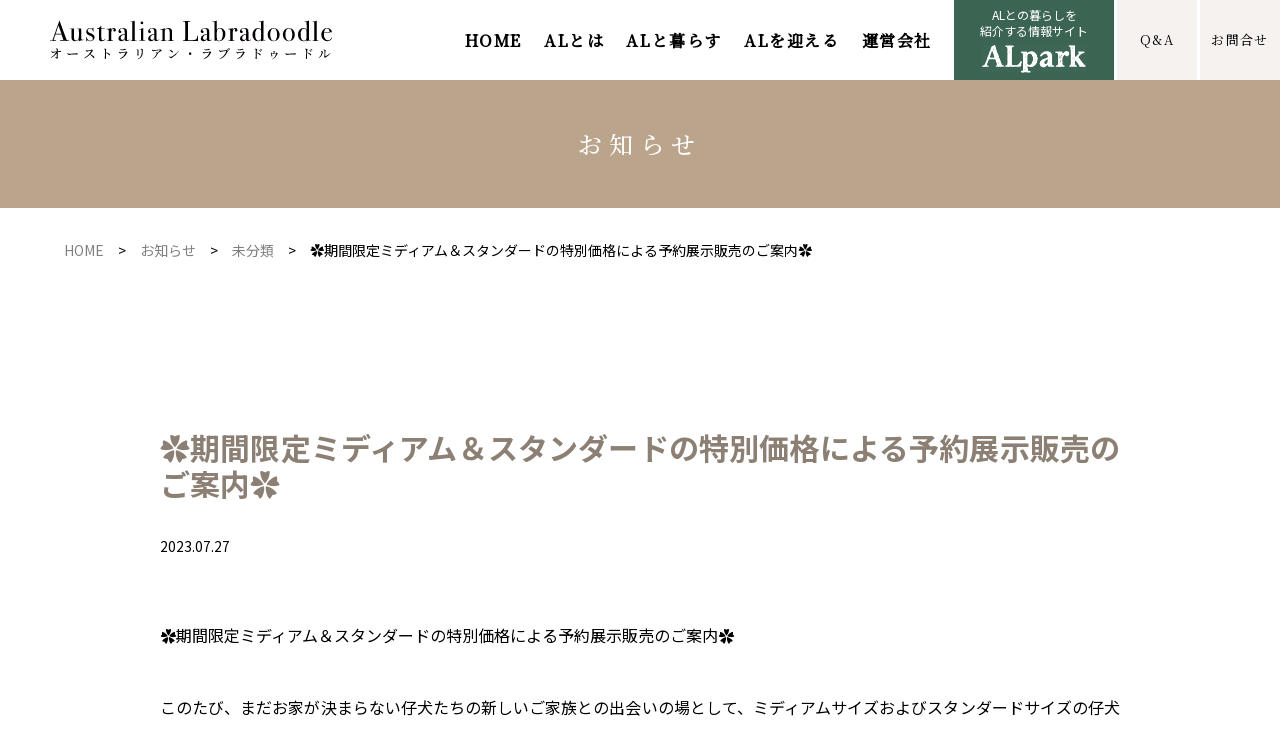

--- FILE ---
content_type: text/html; charset=UTF-8
request_url: https://www.al-site.net/4072/
body_size: 31539
content:
<!DOCTYPE html>
<html lang="ja">
<head>
     <!-- Google Tag Manager -->
    <script>(function(w,d,s,l,i){w[l]=w[l]||[];w[l].push({'gtm.start':
    new Date().getTime(),event:'gtm.js'});var f=d.getElementsByTagName(s)[0],
    j=d.createElement(s),dl=l!='dataLayer'?'&l='+l:'';j.async=true;j.src=
    'https://www.googletagmanager.com/gtm.js?id='+i+dl;f.parentNode.insertBefore(j,f);
    })(window,document,'script','dataLayer','GTM-M4ZWTRH');</script>
    <!-- End Google Tag Manager -->
    <meta name="google-site-verification" content="7lU85jhCRfTq3uysOQ2aX5AHHzgvjWb_kNdWh7PEfrA" />
    <meta charset="UTF-8">
    <meta name="viewport" content="width=device-width, initial-scale=1.0, minimum-scale=1.0, maximum-scale=1.0, user-scalable=no">
    <meta name="format-detection" content="telephone=no">
    
    <meta http-equiv="X-UA-Compatible" content="IE=Edge" />
    <link rel="icon" type="image/vnd.microsoft.icon" href="https://www.al-site.net/wp/wp-content/themes/al_cms/img/common/favicon.ico">
    <link rel="apple-touch-icon" href="https://www.al-site.net/wp/wp-content/themes/al_cms/img/common/favicon.png">
    <link href="https://fonts.googleapis.com/css?family=Noto+Serif+JP:400,500&display=swap&subset=japanese" rel="stylesheet">
    <link href="https://fonts.googleapis.com/css?family=Noto+Sans+JP:400,500,700&display=swap&subset=japanese" rel="stylesheet">
    <link rel="stylesheet" href="https://www.al-site.net/wp/wp-content/themes/al_cms/css/bootstrap.min.css" media="screen">
    <link rel="stylesheet" type="text/css" href="//cdnjs.cloudflare.com/ajax/libs/slick-carousel/1.8.1/slick.min.css"/>
    <link rel="stylesheet" type="text/css" href="//cdnjs.cloudflare.com/ajax/libs/slick-carousel/1.8.1/slick-theme.min.css"/>
    <link href="//cdn.rawgit.com/noelboss/featherlight/1.7.12/release/featherlight.min.css" type="text/css" rel="stylesheet" />
    <link rel="stylesheet" href="https://www.al-site.net/wp/wp-content/themes/al_cms/style.css?202504" media="screen">
    
		<!-- All in One SEO 4.4.5.1 - aioseo.com -->
		<title>✿期間限定ミディアム＆スタンダードの特別価格による予約展示販売のご案内✿ | 株式会社レイクウッズガーデン</title>
		<meta name="robots" content="max-image-preview:large" />
		<link rel="canonical" href="https://www.al-site.net/4072/" />
		<meta name="generator" content="All in One SEO (AIOSEO) 4.4.5.1" />
		<meta property="og:locale" content="ja_JP" />
		<meta property="og:site_name" content="オーストラリアン・ラブラドゥードル | Just another WordPress site" />
		<meta property="og:type" content="article" />
		<meta property="og:title" content="✿期間限定ミディアム＆スタンダードの特別価格による予約展示販売のご案内✿ | 株式会社レイクウッズガーデン" />
		<meta property="og:url" content="https://www.al-site.net/4072/" />
		<meta property="article:published_time" content="2023-07-27T06:05:55+00:00" />
		<meta property="article:modified_time" content="2023-07-27T06:05:55+00:00" />
		<meta name="twitter:card" content="summary_large_image" />
		<meta name="twitter:title" content="✿期間限定ミディアム＆スタンダードの特別価格による予約展示販売のご案内✿ | 株式会社レイクウッズガーデン" />
		<script type="application/ld+json" class="aioseo-schema">
			{"@context":"https:\/\/schema.org","@graph":[{"@type":"Article","@id":"https:\/\/www.al-site.net\/4072\/#article","name":"\u273f\u671f\u9593\u9650\u5b9a\u30df\u30c7\u30a3\u30a2\u30e0\uff06\u30b9\u30bf\u30f3\u30c0\u30fc\u30c9\u306e\u7279\u5225\u4fa1\u683c\u306b\u3088\u308b\u4e88\u7d04\u5c55\u793a\u8ca9\u58f2\u306e\u3054\u6848\u5185\u273f | \u682a\u5f0f\u4f1a\u793e\u30ec\u30a4\u30af\u30a6\u30c3\u30ba\u30ac\u30fc\u30c7\u30f3","headline":"\u273f\u671f\u9593\u9650\u5b9a\u30df\u30c7\u30a3\u30a2\u30e0\uff06\u30b9\u30bf\u30f3\u30c0\u30fc\u30c9\u306e\u7279\u5225\u4fa1\u683c\u306b\u3088\u308b\u4e88\u7d04\u5c55\u793a\u8ca9\u58f2\u306e\u3054\u6848\u5185\u273f","author":{"@id":"https:\/\/www.al-site.net\/author\/al_nichii\/#author"},"publisher":{"@id":"https:\/\/www.al-site.net\/#organization"},"datePublished":"2023-07-27T06:05:55+09:00","dateModified":"2023-07-27T06:05:55+09:00","inLanguage":"ja","mainEntityOfPage":{"@id":"https:\/\/www.al-site.net\/4072\/#webpage"},"isPartOf":{"@id":"https:\/\/www.al-site.net\/4072\/#webpage"},"articleSection":"\u672a\u5206\u985e"},{"@type":"BreadcrumbList","@id":"https:\/\/www.al-site.net\/4072\/#breadcrumblist","itemListElement":[{"@type":"ListItem","@id":"https:\/\/www.al-site.net\/#listItem","position":1,"item":{"@type":"WebPage","@id":"https:\/\/www.al-site.net\/","name":"\u30db\u30fc\u30e0","description":"\u30aa\u30fc\u30b9\u30c8\u30e9\u30ea\u30a2\u30f3\u30fb\u30e9\u30d6\u30e9\u30c9\u30a5\u30fc\u30c9\u30eb\uff08AL\uff09\u5c02\u9580\u30d6\u30ea\u30fc\u30c0\u30fc\u3001\u682a\u5f0f\u4f1a\u793e\u30ec\u30a4\u30af\u30a6\u30c3\u30ba\u30ac\u30fc\u30c7\u30f3\u304c\u904b\u55b6\u3059\u308b\u516c\u5f0f\u30b5\u30a4\u30c8\u3002\u30a2\u30ec\u30eb\u30ae\u30fc\u30d5\u30ec\u30f3\u30c9\u30ea\u30fc\u3067\u8ce2\u304f\u3001\u3075\u308f\u3082\u3053\u306a\u72ac\u7a2e\u306eAL\u306b\u3064\u3044\u3066\u3001\u6027\u683c\u30fb\u30b5\u30a4\u30ba\u30fb\u30ab\u30e9\u30fc\u306e\u7279\u5fb4\u304b\u3089\u304a\u8fce\u3048\u65b9\u6cd5\u307e\u3067\u3054\u7d39\u4ecb\u3057\u3066\u3044\u307e\u3059\u3002","url":"https:\/\/www.al-site.net\/"}}]},{"@type":"Organization","@id":"https:\/\/www.al-site.net\/#organization","name":"\u30aa\u30fc\u30b9\u30c8\u30e9\u30ea\u30a2\u30f3\u30fb\u30e9\u30d6\u30e9\u30c9\u30a5\u30fc\u30c9\u30eb","url":"https:\/\/www.al-site.net\/"},{"@type":"Person","@id":"https:\/\/www.al-site.net\/author\/al_nichii\/#author","url":"https:\/\/www.al-site.net\/author\/al_nichii\/","name":"AL_Nichii","image":{"@type":"ImageObject","@id":"https:\/\/www.al-site.net\/4072\/#authorImage","url":"https:\/\/secure.gravatar.com\/avatar\/d36ee4707006442496c5623cd632b8d8?s=96&d=mm&r=g","width":96,"height":96,"caption":"AL_Nichii"}},{"@type":"WebPage","@id":"https:\/\/www.al-site.net\/4072\/#webpage","url":"https:\/\/www.al-site.net\/4072\/","name":"\u273f\u671f\u9593\u9650\u5b9a\u30df\u30c7\u30a3\u30a2\u30e0\uff06\u30b9\u30bf\u30f3\u30c0\u30fc\u30c9\u306e\u7279\u5225\u4fa1\u683c\u306b\u3088\u308b\u4e88\u7d04\u5c55\u793a\u8ca9\u58f2\u306e\u3054\u6848\u5185\u273f | \u682a\u5f0f\u4f1a\u793e\u30ec\u30a4\u30af\u30a6\u30c3\u30ba\u30ac\u30fc\u30c7\u30f3","inLanguage":"ja","isPartOf":{"@id":"https:\/\/www.al-site.net\/#website"},"breadcrumb":{"@id":"https:\/\/www.al-site.net\/4072\/#breadcrumblist"},"author":{"@id":"https:\/\/www.al-site.net\/author\/al_nichii\/#author"},"creator":{"@id":"https:\/\/www.al-site.net\/author\/al_nichii\/#author"},"datePublished":"2023-07-27T06:05:55+09:00","dateModified":"2023-07-27T06:05:55+09:00"},{"@type":"WebSite","@id":"https:\/\/www.al-site.net\/#website","url":"https:\/\/www.al-site.net\/","name":"\u30aa\u30fc\u30b9\u30c8\u30e9\u30ea\u30a2\u30f3\u30fb\u30e9\u30d6\u30e9\u30c9\u30a5\u30fc\u30c9\u30eb","description":"Just another WordPress site","inLanguage":"ja","publisher":{"@id":"https:\/\/www.al-site.net\/#organization"}}]}
		</script>
		<!-- All in One SEO -->

<link rel="alternate" type="application/rss+xml" title="オーストラリアン・ラブラドゥードル &raquo; ✿期間限定ミディアム＆スタンダードの特別価格による予約展示販売のご案内✿ のコメントのフィード" href="https://www.al-site.net/4072/feed/" />
<script type="text/javascript">
window._wpemojiSettings = {"baseUrl":"https:\/\/s.w.org\/images\/core\/emoji\/14.0.0\/72x72\/","ext":".png","svgUrl":"https:\/\/s.w.org\/images\/core\/emoji\/14.0.0\/svg\/","svgExt":".svg","source":{"concatemoji":"https:\/\/www.al-site.net\/wp\/wp-includes\/js\/wp-emoji-release.min.js?ver=6.3.7"}};
/*! This file is auto-generated */
!function(i,n){var o,s,e;function c(e){try{var t={supportTests:e,timestamp:(new Date).valueOf()};sessionStorage.setItem(o,JSON.stringify(t))}catch(e){}}function p(e,t,n){e.clearRect(0,0,e.canvas.width,e.canvas.height),e.fillText(t,0,0);var t=new Uint32Array(e.getImageData(0,0,e.canvas.width,e.canvas.height).data),r=(e.clearRect(0,0,e.canvas.width,e.canvas.height),e.fillText(n,0,0),new Uint32Array(e.getImageData(0,0,e.canvas.width,e.canvas.height).data));return t.every(function(e,t){return e===r[t]})}function u(e,t,n){switch(t){case"flag":return n(e,"\ud83c\udff3\ufe0f\u200d\u26a7\ufe0f","\ud83c\udff3\ufe0f\u200b\u26a7\ufe0f")?!1:!n(e,"\ud83c\uddfa\ud83c\uddf3","\ud83c\uddfa\u200b\ud83c\uddf3")&&!n(e,"\ud83c\udff4\udb40\udc67\udb40\udc62\udb40\udc65\udb40\udc6e\udb40\udc67\udb40\udc7f","\ud83c\udff4\u200b\udb40\udc67\u200b\udb40\udc62\u200b\udb40\udc65\u200b\udb40\udc6e\u200b\udb40\udc67\u200b\udb40\udc7f");case"emoji":return!n(e,"\ud83e\udef1\ud83c\udffb\u200d\ud83e\udef2\ud83c\udfff","\ud83e\udef1\ud83c\udffb\u200b\ud83e\udef2\ud83c\udfff")}return!1}function f(e,t,n){var r="undefined"!=typeof WorkerGlobalScope&&self instanceof WorkerGlobalScope?new OffscreenCanvas(300,150):i.createElement("canvas"),a=r.getContext("2d",{willReadFrequently:!0}),o=(a.textBaseline="top",a.font="600 32px Arial",{});return e.forEach(function(e){o[e]=t(a,e,n)}),o}function t(e){var t=i.createElement("script");t.src=e,t.defer=!0,i.head.appendChild(t)}"undefined"!=typeof Promise&&(o="wpEmojiSettingsSupports",s=["flag","emoji"],n.supports={everything:!0,everythingExceptFlag:!0},e=new Promise(function(e){i.addEventListener("DOMContentLoaded",e,{once:!0})}),new Promise(function(t){var n=function(){try{var e=JSON.parse(sessionStorage.getItem(o));if("object"==typeof e&&"number"==typeof e.timestamp&&(new Date).valueOf()<e.timestamp+604800&&"object"==typeof e.supportTests)return e.supportTests}catch(e){}return null}();if(!n){if("undefined"!=typeof Worker&&"undefined"!=typeof OffscreenCanvas&&"undefined"!=typeof URL&&URL.createObjectURL&&"undefined"!=typeof Blob)try{var e="postMessage("+f.toString()+"("+[JSON.stringify(s),u.toString(),p.toString()].join(",")+"));",r=new Blob([e],{type:"text/javascript"}),a=new Worker(URL.createObjectURL(r),{name:"wpTestEmojiSupports"});return void(a.onmessage=function(e){c(n=e.data),a.terminate(),t(n)})}catch(e){}c(n=f(s,u,p))}t(n)}).then(function(e){for(var t in e)n.supports[t]=e[t],n.supports.everything=n.supports.everything&&n.supports[t],"flag"!==t&&(n.supports.everythingExceptFlag=n.supports.everythingExceptFlag&&n.supports[t]);n.supports.everythingExceptFlag=n.supports.everythingExceptFlag&&!n.supports.flag,n.DOMReady=!1,n.readyCallback=function(){n.DOMReady=!0}}).then(function(){return e}).then(function(){var e;n.supports.everything||(n.readyCallback(),(e=n.source||{}).concatemoji?t(e.concatemoji):e.wpemoji&&e.twemoji&&(t(e.twemoji),t(e.wpemoji)))}))}((window,document),window._wpemojiSettings);
</script>
<style type="text/css">
img.wp-smiley,
img.emoji {
	display: inline !important;
	border: none !important;
	box-shadow: none !important;
	height: 1em !important;
	width: 1em !important;
	margin: 0 0.07em !important;
	vertical-align: -0.1em !important;
	background: none !important;
	padding: 0 !important;
}
</style>
	<link rel='stylesheet' id='sbi_styles-css' href='https://www.al-site.net/wp/wp-content/plugins/instagram-feed/css/sbi-styles.min.css?ver=6.2.1' type='text/css' media='all' />
<link rel='stylesheet' id='wp-block-library-css' href='https://www.al-site.net/wp/wp-includes/css/dist/block-library/style.min.css?ver=6.3.7' type='text/css' media='all' />
<style id='classic-theme-styles-inline-css' type='text/css'>
/*! This file is auto-generated */
.wp-block-button__link{color:#fff;background-color:#32373c;border-radius:9999px;box-shadow:none;text-decoration:none;padding:calc(.667em + 2px) calc(1.333em + 2px);font-size:1.125em}.wp-block-file__button{background:#32373c;color:#fff;text-decoration:none}
</style>
<style id='global-styles-inline-css' type='text/css'>
body{--wp--preset--color--black: #000000;--wp--preset--color--cyan-bluish-gray: #abb8c3;--wp--preset--color--white: #ffffff;--wp--preset--color--pale-pink: #f78da7;--wp--preset--color--vivid-red: #cf2e2e;--wp--preset--color--luminous-vivid-orange: #ff6900;--wp--preset--color--luminous-vivid-amber: #fcb900;--wp--preset--color--light-green-cyan: #7bdcb5;--wp--preset--color--vivid-green-cyan: #00d084;--wp--preset--color--pale-cyan-blue: #8ed1fc;--wp--preset--color--vivid-cyan-blue: #0693e3;--wp--preset--color--vivid-purple: #9b51e0;--wp--preset--gradient--vivid-cyan-blue-to-vivid-purple: linear-gradient(135deg,rgba(6,147,227,1) 0%,rgb(155,81,224) 100%);--wp--preset--gradient--light-green-cyan-to-vivid-green-cyan: linear-gradient(135deg,rgb(122,220,180) 0%,rgb(0,208,130) 100%);--wp--preset--gradient--luminous-vivid-amber-to-luminous-vivid-orange: linear-gradient(135deg,rgba(252,185,0,1) 0%,rgba(255,105,0,1) 100%);--wp--preset--gradient--luminous-vivid-orange-to-vivid-red: linear-gradient(135deg,rgba(255,105,0,1) 0%,rgb(207,46,46) 100%);--wp--preset--gradient--very-light-gray-to-cyan-bluish-gray: linear-gradient(135deg,rgb(238,238,238) 0%,rgb(169,184,195) 100%);--wp--preset--gradient--cool-to-warm-spectrum: linear-gradient(135deg,rgb(74,234,220) 0%,rgb(151,120,209) 20%,rgb(207,42,186) 40%,rgb(238,44,130) 60%,rgb(251,105,98) 80%,rgb(254,248,76) 100%);--wp--preset--gradient--blush-light-purple: linear-gradient(135deg,rgb(255,206,236) 0%,rgb(152,150,240) 100%);--wp--preset--gradient--blush-bordeaux: linear-gradient(135deg,rgb(254,205,165) 0%,rgb(254,45,45) 50%,rgb(107,0,62) 100%);--wp--preset--gradient--luminous-dusk: linear-gradient(135deg,rgb(255,203,112) 0%,rgb(199,81,192) 50%,rgb(65,88,208) 100%);--wp--preset--gradient--pale-ocean: linear-gradient(135deg,rgb(255,245,203) 0%,rgb(182,227,212) 50%,rgb(51,167,181) 100%);--wp--preset--gradient--electric-grass: linear-gradient(135deg,rgb(202,248,128) 0%,rgb(113,206,126) 100%);--wp--preset--gradient--midnight: linear-gradient(135deg,rgb(2,3,129) 0%,rgb(40,116,252) 100%);--wp--preset--font-size--small: 13px;--wp--preset--font-size--medium: 20px;--wp--preset--font-size--large: 36px;--wp--preset--font-size--x-large: 42px;--wp--preset--spacing--20: 0.44rem;--wp--preset--spacing--30: 0.67rem;--wp--preset--spacing--40: 1rem;--wp--preset--spacing--50: 1.5rem;--wp--preset--spacing--60: 2.25rem;--wp--preset--spacing--70: 3.38rem;--wp--preset--spacing--80: 5.06rem;--wp--preset--shadow--natural: 6px 6px 9px rgba(0, 0, 0, 0.2);--wp--preset--shadow--deep: 12px 12px 50px rgba(0, 0, 0, 0.4);--wp--preset--shadow--sharp: 6px 6px 0px rgba(0, 0, 0, 0.2);--wp--preset--shadow--outlined: 6px 6px 0px -3px rgba(255, 255, 255, 1), 6px 6px rgba(0, 0, 0, 1);--wp--preset--shadow--crisp: 6px 6px 0px rgba(0, 0, 0, 1);}:where(.is-layout-flex){gap: 0.5em;}:where(.is-layout-grid){gap: 0.5em;}body .is-layout-flow > .alignleft{float: left;margin-inline-start: 0;margin-inline-end: 2em;}body .is-layout-flow > .alignright{float: right;margin-inline-start: 2em;margin-inline-end: 0;}body .is-layout-flow > .aligncenter{margin-left: auto !important;margin-right: auto !important;}body .is-layout-constrained > .alignleft{float: left;margin-inline-start: 0;margin-inline-end: 2em;}body .is-layout-constrained > .alignright{float: right;margin-inline-start: 2em;margin-inline-end: 0;}body .is-layout-constrained > .aligncenter{margin-left: auto !important;margin-right: auto !important;}body .is-layout-constrained > :where(:not(.alignleft):not(.alignright):not(.alignfull)){max-width: var(--wp--style--global--content-size);margin-left: auto !important;margin-right: auto !important;}body .is-layout-constrained > .alignwide{max-width: var(--wp--style--global--wide-size);}body .is-layout-flex{display: flex;}body .is-layout-flex{flex-wrap: wrap;align-items: center;}body .is-layout-flex > *{margin: 0;}body .is-layout-grid{display: grid;}body .is-layout-grid > *{margin: 0;}:where(.wp-block-columns.is-layout-flex){gap: 2em;}:where(.wp-block-columns.is-layout-grid){gap: 2em;}:where(.wp-block-post-template.is-layout-flex){gap: 1.25em;}:where(.wp-block-post-template.is-layout-grid){gap: 1.25em;}.has-black-color{color: var(--wp--preset--color--black) !important;}.has-cyan-bluish-gray-color{color: var(--wp--preset--color--cyan-bluish-gray) !important;}.has-white-color{color: var(--wp--preset--color--white) !important;}.has-pale-pink-color{color: var(--wp--preset--color--pale-pink) !important;}.has-vivid-red-color{color: var(--wp--preset--color--vivid-red) !important;}.has-luminous-vivid-orange-color{color: var(--wp--preset--color--luminous-vivid-orange) !important;}.has-luminous-vivid-amber-color{color: var(--wp--preset--color--luminous-vivid-amber) !important;}.has-light-green-cyan-color{color: var(--wp--preset--color--light-green-cyan) !important;}.has-vivid-green-cyan-color{color: var(--wp--preset--color--vivid-green-cyan) !important;}.has-pale-cyan-blue-color{color: var(--wp--preset--color--pale-cyan-blue) !important;}.has-vivid-cyan-blue-color{color: var(--wp--preset--color--vivid-cyan-blue) !important;}.has-vivid-purple-color{color: var(--wp--preset--color--vivid-purple) !important;}.has-black-background-color{background-color: var(--wp--preset--color--black) !important;}.has-cyan-bluish-gray-background-color{background-color: var(--wp--preset--color--cyan-bluish-gray) !important;}.has-white-background-color{background-color: var(--wp--preset--color--white) !important;}.has-pale-pink-background-color{background-color: var(--wp--preset--color--pale-pink) !important;}.has-vivid-red-background-color{background-color: var(--wp--preset--color--vivid-red) !important;}.has-luminous-vivid-orange-background-color{background-color: var(--wp--preset--color--luminous-vivid-orange) !important;}.has-luminous-vivid-amber-background-color{background-color: var(--wp--preset--color--luminous-vivid-amber) !important;}.has-light-green-cyan-background-color{background-color: var(--wp--preset--color--light-green-cyan) !important;}.has-vivid-green-cyan-background-color{background-color: var(--wp--preset--color--vivid-green-cyan) !important;}.has-pale-cyan-blue-background-color{background-color: var(--wp--preset--color--pale-cyan-blue) !important;}.has-vivid-cyan-blue-background-color{background-color: var(--wp--preset--color--vivid-cyan-blue) !important;}.has-vivid-purple-background-color{background-color: var(--wp--preset--color--vivid-purple) !important;}.has-black-border-color{border-color: var(--wp--preset--color--black) !important;}.has-cyan-bluish-gray-border-color{border-color: var(--wp--preset--color--cyan-bluish-gray) !important;}.has-white-border-color{border-color: var(--wp--preset--color--white) !important;}.has-pale-pink-border-color{border-color: var(--wp--preset--color--pale-pink) !important;}.has-vivid-red-border-color{border-color: var(--wp--preset--color--vivid-red) !important;}.has-luminous-vivid-orange-border-color{border-color: var(--wp--preset--color--luminous-vivid-orange) !important;}.has-luminous-vivid-amber-border-color{border-color: var(--wp--preset--color--luminous-vivid-amber) !important;}.has-light-green-cyan-border-color{border-color: var(--wp--preset--color--light-green-cyan) !important;}.has-vivid-green-cyan-border-color{border-color: var(--wp--preset--color--vivid-green-cyan) !important;}.has-pale-cyan-blue-border-color{border-color: var(--wp--preset--color--pale-cyan-blue) !important;}.has-vivid-cyan-blue-border-color{border-color: var(--wp--preset--color--vivid-cyan-blue) !important;}.has-vivid-purple-border-color{border-color: var(--wp--preset--color--vivid-purple) !important;}.has-vivid-cyan-blue-to-vivid-purple-gradient-background{background: var(--wp--preset--gradient--vivid-cyan-blue-to-vivid-purple) !important;}.has-light-green-cyan-to-vivid-green-cyan-gradient-background{background: var(--wp--preset--gradient--light-green-cyan-to-vivid-green-cyan) !important;}.has-luminous-vivid-amber-to-luminous-vivid-orange-gradient-background{background: var(--wp--preset--gradient--luminous-vivid-amber-to-luminous-vivid-orange) !important;}.has-luminous-vivid-orange-to-vivid-red-gradient-background{background: var(--wp--preset--gradient--luminous-vivid-orange-to-vivid-red) !important;}.has-very-light-gray-to-cyan-bluish-gray-gradient-background{background: var(--wp--preset--gradient--very-light-gray-to-cyan-bluish-gray) !important;}.has-cool-to-warm-spectrum-gradient-background{background: var(--wp--preset--gradient--cool-to-warm-spectrum) !important;}.has-blush-light-purple-gradient-background{background: var(--wp--preset--gradient--blush-light-purple) !important;}.has-blush-bordeaux-gradient-background{background: var(--wp--preset--gradient--blush-bordeaux) !important;}.has-luminous-dusk-gradient-background{background: var(--wp--preset--gradient--luminous-dusk) !important;}.has-pale-ocean-gradient-background{background: var(--wp--preset--gradient--pale-ocean) !important;}.has-electric-grass-gradient-background{background: var(--wp--preset--gradient--electric-grass) !important;}.has-midnight-gradient-background{background: var(--wp--preset--gradient--midnight) !important;}.has-small-font-size{font-size: var(--wp--preset--font-size--small) !important;}.has-medium-font-size{font-size: var(--wp--preset--font-size--medium) !important;}.has-large-font-size{font-size: var(--wp--preset--font-size--large) !important;}.has-x-large-font-size{font-size: var(--wp--preset--font-size--x-large) !important;}
.wp-block-navigation a:where(:not(.wp-element-button)){color: inherit;}
:where(.wp-block-post-template.is-layout-flex){gap: 1.25em;}:where(.wp-block-post-template.is-layout-grid){gap: 1.25em;}
:where(.wp-block-columns.is-layout-flex){gap: 2em;}:where(.wp-block-columns.is-layout-grid){gap: 2em;}
.wp-block-pullquote{font-size: 1.5em;line-height: 1.6;}
</style>
<link rel="https://api.w.org/" href="https://www.al-site.net/wp-json/" /><link rel="alternate" type="application/json" href="https://www.al-site.net/wp-json/wp/v2/posts/4072" /><link rel="EditURI" type="application/rsd+xml" title="RSD" href="https://www.al-site.net/wp/xmlrpc.php?rsd" />
<meta name="generator" content="WordPress 6.3.7" />
<link rel='shortlink' href='https://www.al-site.net/?p=4072' />
<link rel="alternate" type="application/json+oembed" href="https://www.al-site.net/wp-json/oembed/1.0/embed?url=https%3A%2F%2Fwww.al-site.net%2F4072%2F" />
<link rel="alternate" type="text/xml+oembed" href="https://www.al-site.net/wp-json/oembed/1.0/embed?url=https%3A%2F%2Fwww.al-site.net%2F4072%2F&#038;format=xml" />
</head>
<body class="news">
 <!-- Google Tag Manager (noscript) -->
<noscript><iframe src="https://www.googletagmanager.com/ns.html?id=GTM-M4ZWTRH"
height="0" width="0" style="display:none;visibility:hidden"></iframe></noscript>
<!-- End Google Tag Manager (noscript) -->

<svg display="none">
	<symbol id="ico_fb">
		<svg viewBox="0 0 29.87 29.68"><path d="M29.87 14.93A14.94 14.94 0 1012.6 29.68V19.25H8.81v-4.32h3.79v-3.29c0-3.74 2.23-5.81 5.64-5.81a23.1 23.1 0 013.34.29V9.8H19.7a2.15 2.15 0 00-2.43 2.33v2.8h4.14l-.66 4.32h-3.48v10.43a14.93 14.93 0 0012.6-14.75z" /></svg>
	</symbol>

	<symbol id="ico_ig">
		<svg viewBox="0 0 30.24 30.24"><g><path d="M15.12 2.72c4 0 4.52 0 6.11.09a8.6 8.6 0 012.77.52 4.85 4.85 0 011.74 1.13 4.68 4.68 0 011.17 1.74 8.45 8.45 0 01.52 2.8c.07 1.6.09 2.07.09 6.11s0 4.52-.09 6.11a8.33 8.33 0 01-.52 2.78A5 5 0 0124 26.91a8.33 8.33 0 01-2.81.52c-1.59.07-2.07.09-6.11.09s-4.51 0-6.11-.09a8.45 8.45 0 01-2.81-.52 4.68 4.68 0 01-1.74-1.13A4.85 4.85 0 013.33 24a8.6 8.6 0 01-.52-2.81c-.07-1.59-.09-2.07-.09-6.11s0-4.51.09-6.11a8.73 8.73 0 01.52-2.77A5 5 0 016.2 3.33 8.73 8.73 0 019 2.81c1.6-.07 2.07-.09 6.11-.09m0-2.72C11 0 10.5 0 8.89.09a11.1 11.1 0 00-3.67.7 7.44 7.44 0 00-2.68 1.75A7.44 7.44 0 00.79 5.22a11.1 11.1 0 00-.7 3.67C0 10.5 0 11 0 15.12s0 4.62.09 6.24A11.15 11.15 0 00.79 25a7.49 7.49 0 001.75 2.7 7.31 7.31 0 002.68 1.75 11.1 11.1 0 003.67.7c1.61.08 2.12.09 6.23.09s4.62 0 6.24-.09a11.15 11.15 0 003.67-.7A7.83 7.83 0 0029.45 25a11.15 11.15 0 00.7-3.67c.08-1.62.09-2.13.09-6.24s0-4.62-.09-6.23a11.1 11.1 0 00-.7-3.67 7.31 7.31 0 00-1.75-2.65A7.49 7.49 0 0025 .79a11.15 11.15 0 00-3.67-.7C19.74 0 19.23 0 15.12 0z"/><path d="M15.12 7.36a7.77 7.77 0 107.77 7.76 7.75 7.75 0 00-7.77-7.76zm0 12.8a5 5 0 115-5 5 5 0 01-5 5z"/><circle cx="23.19" cy="7.05" r="1.81"/></g></svg>
	</symbol>

    <symbol id="ico_outerlink">
        <svg viewBox="0 0 27.13 27.13"><defs/><g ><g><path d="M5.09 0v22.05h22V0zM25 19.93H7.21V2.12H25z"/><path d="M2.12 25.01V5.09H0v22.04h22.05v-2.12H2.12z"/><path d="M12.34 16.58l6.24-6.25v4.5h2.12V6.71h-8.11v2.12h4.49l-6.24 6.25 1.5 1.5z"/></g></g></svg>
    </symbol>

    <symbol id="hx_about">
        <svg viewBox="0 0 357.21 105.71"><defs/><g ><g><path d="M1 75.78a74.21 74.21 0 0111-4.27q5.7-1.73 11.4-3.08l3.75-5.85q4.95-7 10.05-13.65t10.65-13.2q5.4-6.3 11.18-12.37A129.4 129.4 0 0171.16 12q3.15-2.55 6.45-4.8a67 67 0 016.75-4.05c.6-.3 1.58-.75 2.92-1.35A25.54 25.54 0 0191.41.41a12 12 0 013.9-.41 2.58 2.58 0 012.4 1.8 3.1 3.1 0 01-.22 2.2 17.41 17.41 0 00-.83 2l-3.45 7.05-2.85 5.85q-3 5.85-5.77 11.7t-5.48 12q-2.4 5.4-4.65 10.8t-4.2 11.1a17.66 17.66 0 012.33.15 11 11 0 012 .45 2.55 2.55 0 011.73 2.63 2.53 2.53 0 01-1.88 2.47 9 9 0 01-2.85.15q-1.5-.15-3.15-.45l-.6 3.15c-.6 2.1-1.18 4.33-1.72 6.68s-1 4.7-1.36 7a67 67 0 00-.67 7 28.55 28.55 0 00.45 6.6q4.2-4.2 8-8.1a73.21 73.21 0 018.25-7.35q6.75-5.25 13.88-9.75t14.62-8.55a1.53 1.53 0 011.35-.22 2 2 0 011 .82 2.08 2.08 0 01.3 1.28 1.54 1.54 0 01-.83 1.12l-6.15 3.3q-3.9 2.25-7.72 4.58t-7.43 5a111.44 111.44 0 00-20.85 19.8 15.1 15.1 0 01-1.57 2.1 4.93 4.93 0 01-5.78.6 6 6 0 01-1.87-2.4 10 10 0 01-.83-3.3 18.15 18.15 0 010-3.3 56.68 56.68 0 012-13.35q1.8-6.75 3.9-13.05c-1.7-.1-3.4-.17-5.1-.22s-3.4-.08-5.1-.08a97.27 97.27 0 00-10.8 0q-5.4.3-10.65 1l-6.9 1.05-2.1 3.9-3.75 7.2a22 22 0 00-2.4 7.65 14.72 14.72 0 01-.52 2.4 2.07 2.07 0 01-2 1.35 2.79 2.79 0 01-2.17-.9 2.48 2.48 0 01-.68-2.1 17.26 17.26 0 012-7.35l3.53-6.75a19.61 19.61 0 011.2-2.1q.6-.9 1.35-2.1c-1.4.3-2.73.63-4 1s-2.58.77-4 1.27a42 42 0 00-5.17 1.8q-2.48 1-5 2.25a1.49 1.49 0 01-1.55.25 1.57 1.57 0 01-.89-.9 2.18 2.18 0 01-.08-1.27A1.78 1.78 0 011 75.78zm65.7-11.55Q70.56 53.88 74.84 44t8.62-20q2.1-4.5 4.05-9.07t3.75-9.38a25 25 0 00-6.9 2.33 49.14 49.14 0 00-6.6 4c-2.1 1.5-4.08 3-5.92 4.65s-3.58 3.1-5.18 4.5a203.45 203.45 0 00-23.4 25.5q-7.65 10.2-14.55 20.7l12.45-1.8q5.55-.45 11.1-.67t11.25.07h3a.87.87 0 01.15-.6z"/><path d="M109.56 66.63a100.17 100.17 0 0014.4-7.8 140.42 140.42 0 0013.2-9.75q2.1-3.9 4.42-7.72t4.73-7.73a131.65 131.65 0 019.45-13.5q2.1-2.7 4.8-5.7a12.45 12.45 0 016.15-3.9 6.15 6.15 0 012.7 0 3.13 3.13 0 012.1 1.65A3.91 3.91 0 01172 15a11 11 0 01-1.05 2.85 19.05 19.05 0 01-1.73 2.7c-.65.85-1.22 1.62-1.72 2.32q-6.6 7.65-13.28 14.78A152 152 0 01139.86 51l-3 6.75c-.3.7-.83 2-1.58 3.83s-1.42 3.77-2 5.77a24.57 24.57 0 00-1 5.63c-.1 1.75.35 2.82 1.35 3.22a10.91 10.91 0 006-1.72 22.31 22.31 0 004.8-4.13 3.22 3.22 0 01.6-.75 6.23 6.23 0 00.9-1.2 10.44 10.44 0 01-.68-6 10.89 10.89 0 012.48-5.55q1.8-2.4 4.12-2t2.33 3.82a12.4 12.4 0 01-1.2 5.18 27.62 27.62 0 01-2.85 4.87 5.7 5.7 0 00.6.53 2.62 2.62 0 00.75.37 7.64 7.64 0 003.52.68 11.64 11.64 0 003.53-.68 15.2 15.2 0 004.12-1.87 8.18 8.18 0 014.13-1.43 1.55 1.55 0 011.72 1.43 1.73 1.73 0 01-1 2 61.07 61.07 0 01-6.9 2.7 22.28 22.28 0 01-6.6 1.13 8.83 8.83 0 01-6-2 49.44 49.44 0 01-5.25 5.63 18.37 18.37 0 01-6.45 4 8.79 8.79 0 01-4.95.08 5.17 5.17 0 01-3.45-3.38 11 11 0 01.07-7.27q1.27-3.83 2.63-7c.5-1.2 1-2.45 1.57-3.75s1.13-2.6 1.73-3.9q-3 2.1-6.15 4.2t-6.15 4.05l-9.3 5.1a12.55 12.55 0 00-1.43.68 1.2 1.2 0 01-1.42-.23 1.74 1.74 0 01-.83-1.65 1.72 1.72 0 01.94-1.51zm48.15-37.5q2.4-2.85 4.72-5.92a23.17 23.17 0 003.57-6.68 15.76 15.76 0 00-2.4 1.88c-.8.75-1.5 1.37-2.1 1.87q-2.55 2.55-4.88 5.25t-4.42 5.55q-2.25 3-4.13 6t-3.82 6.15q3.45-3.3 6.82-6.9t6.64-7.2z"/><path d="M180.51 59.88a60.54 60.54 0 016.22-2.1Q190 56.88 193 56a18.71 18.71 0 014.35-1.65 5.45 5.45 0 014.35.6 2.24 2.24 0 01.9 2.4 2.86 2.86 0 012.1.6 4.74 4.74 0 011.3 4.63 16 16 0 01-2.25 5.25 7.13 7.13 0 001.8 1.5 8.81 8.81 0 005.25 1.35 23.44 23.44 0 005.4-.9 10.2 10.2 0 002.25-.9c1-.5 2-1 3.07-1.42a12.91 12.91 0 012.93-.9c.9-.15 1.5.07 1.8.67a1.67 1.67 0 01-.15 2 5.55 5.55 0 01-2 1.35c-.85.35-1.72.67-2.62 1l-1.8.6a34.44 34.44 0 01-4.73 1.2 27.16 27.16 0 01-4.87.45 16.09 16.09 0 01-4.65-.67 9.16 9.16 0 01-3.9-2.33l-3.3 3.45a48 48 0 01-4.05 3.3 26.63 26.63 0 01-4.73 2.78 16.91 16.91 0 01-5.17 1.42 9.8 9.8 0 01-5.1-.75q-3-1.35-3.53-3.52a7.7 7.7 0 01.38-4.58 19.35 19.35 0 012.55-4.65 32.52 32.52 0 013.15-3.75l2.85-2.85q-3.45 1.2-6.75 2.7t-6.6 3.15c-.4.2-.9.48-1.5.83s-1.2.67-1.8 1a9.5 9.5 0 01-1.73.68 1.89 1.89 0 01-2.32-1.88 1.87 1.87 0 011-1.5zm5.1 5.25c-.4.4-1.13 1.15-2.18 2.25a25.38 25.38 0 00-2.77 3.45 8.36 8.36 0 00-1.43 3.38c-.15 1.05.48 1.67 1.88 1.87a18.39 18.39 0 007.42-.3 15.06 15.06 0 006.38-3.45l2.25-2.25a10.77 10.77 0 001.8-2.4 12.81 12.81 0 01-.83-4.2 6.09 6.09 0 011.13-3.9 22.49 22.49 0 00-7.58 1.8 25.76 25.76 0 00-6.07 3.75z"/><path d="M223.71 66.63a61.7 61.7 0 007.65-2.92q3.75-1.73 7.5-3.38a27.45 27.45 0 002.77-1.72 43.49 43.49 0 013.83-2.33 14.14 14.14 0 013.67-1.42 2.3 2.3 0 012.63 1 2.32 2.32 0 01.22 2.33 8.77 8.77 0 01-1.57 2.25 22.37 22.37 0 01-2.25 2.1c-.8.65-1.4 1.17-1.8 1.57A53 53 0 00242 69a9.14 9.14 0 00-2.1 5.7 13.91 13.91 0 005.7-1.35q3-1.35 5.25-2.25a149.77 149.77 0 0014.25-7.5q3.9-2.4 7.05-4.8a2.36 2.36 0 012.77 0 2.45 2.45 0 011.13 2.7 6.76 6.76 0 01-1.28 2.63 21.45 21.45 0 00-1.72 2.62 15 15 0 00-1.43 3.3 5.69 5.69 0 00-.07 3.75 5.27 5.27 0 004.05.23c1.6-.45 2.9-.83 3.9-1.13a94.07 94.07 0 0012-5.1c.7-.3 1.57-.72 2.62-1.27a1.5 1.5 0 012.33.67c.5.9.42 1.58-.23 2a11.47 11.47 0 01-2 1.12L284.31 75q-3.15 1.35-6.9 3.08a11.23 11.23 0 01-7.5.82 3.76 3.76 0 01-3.08-3.07 8.81 8.81 0 01.38-4.43l2.25-5.4q-3.9 1.8-7.58 3.75t-7.57 3.6q-1.65.9-3.9 2.18T245.68 78a24.34 24.34 0 01-4.87 1.65 6.91 6.91 0 01-4.2-.23 2.43 2.43 0 01-1.88-2.32 9.79 9.79 0 01.83-4 28.29 28.29 0 012.55-4.8q1.65-2.55 3.45-5L238 65q-6.15 2.25-8.85 3.45a21.88 21.88 0 01-4.2 1.5 1.4 1.4 0 01-1.43-.15 2.55 2.55 0 01-.75-1 1.66 1.66 0 010-1.2 1.6 1.6 0 01.94-.97z"/><path d="M307.56 48.18c1.8.1 3.6.13 5.4.08s3.6-.18 5.4-.38q4.18-6.45 9.07-13.42a53.9 53.9 0 0111-11.78c.79-.5 1.62-1 2.47-1.5a6.6 6.6 0 012.63-.9 2.5 2.5 0 012.25 1.2 2.91 2.91 0 01.3 2.55 13.61 13.61 0 01-3.3 5.78c-1.71 1.85-3.15 3.52-4.35 5q-2.25 3-4.73 5.85c-1.65 1.9-3.33 3.75-5 5.55l8.85-2.1 14.85-4.5a10.71 10.71 0 012.17-.67 2 2 0 012 1 2.53 2.53 0 01.45 2.48 2.72 2.72 0 01-1.65 1.72A95.6 95.6 0 01341 47.88c-5 .9-9.9 1.65-14.7 2.25l-2.1.45c-1.2 1.1-2.46 2.2-3.75 3.3s-2.66 2.2-4 3.3a19.75 19.75 0 00-1.8 3.08c-.51 1.05-1 2.12-1.5 3.22a10.84 10.84 0 00-.9 2.25c-.41 1.2-.78 2.43-1.13 3.68s-.63 2.4-.82 3.45-.15 1.57.15 1.57a12.86 12.86 0 006.82-.37q3.67-1.12 6.38-1.88l6.9-2.4q3.44-1.2 6.9-2.7a11.21 11.21 0 012.32-.45c.95-.1 1.37.5 1.28 1.8-.11.9-.73 1.53-1.88 1.88a27 27 0 00-2.77 1l-10.65 3.9-5 2.1a46.66 46.66 0 01-6.45 2.18 12.37 12.37 0 01-5.85.22c-1.75-.4-2.83-1.75-3.22-4.05a13.08 13.08 0 011.27-6.82c1.05-2.25 2.27-4.68 3.68-7.28a115.44 115.44 0 01-14.4 8.25 1.66 1.66 0 01-1.5.15 2 2 0 01-.9-.9 1.6 1.6 0 01-.08-1.27 2.12 2.12 0 011-1.13q5.24-2.4 10.12-5.25a106 106 0 009.53-6.3l2.1-3.6q-2.25.15-4.95.6a6.7 6.7 0 01-4.35-.45 1.71 1.71 0 01-.83-2.1 1.65 1.65 0 011.64-1.38zm27.15-14.25c.49-.7 1-1.45 1.42-2.25s.92-1.6 1.43-2.4c-1 1-1.93 2-2.78 3s-1.57 1.8-2.17 2.4c-1.8 2-3.56 4-5.25 6.08a52.77 52.77 0 00-4.65 6.52 89.41 89.41 0 0012-13.35z"/></g></g></svg>
    </symbol>

    <symbol id="hx_faq">
    	<svg viewBox="0 0 377.9 98.66"><defs/><g><g><path d="M2.37 56.59a17.18 17.18 0 015.6.7q2-4.49 4.34-8.75t5-8.19a119.54 119.54 0 019.1-12.67q4.89-6 10.36-11.41 2.65-2.52 5.53-4.9a70.65 70.65 0 016-4.48 43.54 43.54 0 016.5-3.57 31.58 31.58 0 016.93-2.17A27.42 27.42 0 0167 .73a7.45 7.45 0 015 1.54 2.62 2.62 0 011 1.61 2.18 2.18 0 01-.35 1.61 3 3 0 01-1.33 1 2.28 2.28 0 01-1.82-.07 11.9 11.9 0 00-6-1 22.72 22.72 0 00-6.16 1.4q8.82-.42 14.21 3.85t4.69 13.09a43.57 43.57 0 01-4.2 15 110.32 110.32 0 01-7.84 13.72 150.33 150.33 0 01-11.15 14.26 68 68 0 01-14 12.26 32.27 32.27 0 003.71.63 15.08 15.08 0 003.85-.07 60.85 60.85 0 0014-4q6.86-2.86 13.44-6.09c2.24-1 4.45-2.1 6.65-3.22s4.36-2.29 6.51-3.5a4.84 4.84 0 013.22-.7c.93.19 1 .93.14 2.24a4.36 4.36 0 01-2.52 1.89 14.17 14.17 0 00-2.94 1.33q-6.45 3.22-12.81 6.72t-13.09 6.44c-1.87.75-3.81 1.49-5.81 2.24a31.85 31.85 0 01-6.09 1.61 22.25 22.25 0 01-6.09.14 14.35 14.35 0 01-5.81-2L34 81.79a35.37 35.37 0 01-6.65 2.66 44.67 44.67 0 01-7.07 1.4 24.89 24.89 0 01-6.72-.35 10.31 10.31 0 01-5.74-3.15 11.4 11.4 0 01-3.15-6.58 26 26 0 01.07-7.42 61.5 61.5 0 011.68-7H4.89a5.19 5.19 0 00-1.68.28 2.06 2.06 0 01-2.1-.28 3 3 0 01-1-1.75 2.81 2.81 0 01.35-2 2.06 2.06 0 011.91-1.01zm7.14 10.64a25.68 25.68 0 00-.42 3.15 19.64 19.64 0 000 3.43A8.86 8.86 0 009.93 77 6.1 6.1 0 0012 79.41 8.25 8.25 0 0017.35 81a29.47 29.47 0 005.6-.63 38.94 38.94 0 006.58-2A77.69 77.69 0 0122 71.29a46.21 46.21 0 00-7.56-6.58l-3.92-2.24c-.19.75-.38 1.54-.56 2.38a23.49 23.49 0 00-.45 2.38zM43 15.71a88.76 88.76 0 00-11.27 11 139.18 139.18 0 00-9.59 12.53Q19 43.72 16.3 48.61a71.62 71.62 0 00-4.69 10.22 36.62 36.62 0 016.93 4.9q3.29 2.94 6.23 5.46c1.4 1.31 2.84 2.54 4.34 3.71a50 50 0 004.76 3.29 54.58 54.58 0 007.84-5 80.65 80.65 0 007.14-6.09 88.52 88.52 0 0018.62-24.61Q68.73 38 70.2 34.4a41 41 0 002.24-7.35 20.38 20.38 0 00.21-7.28 9.81 9.81 0 00-3.22-5.88 9.08 9.08 0 00-6.3-2.45 36.87 36.87 0 00-7 .49 2 2 0 01-1.26-.14 3.07 3.07 0 01-1.19-.79A3.63 3.63 0 0153 9.83a1 1 0 01.35-1.12 38.69 38.69 0 00-5.74 3.5c-1.8 1.31-3.34 2.47-4.61 3.5zM117.32 56.45l3-1.52c1.21-.62 2.5-1.22 3.87-1.81s2.69-1.14 4-1.67 2.33-.94 3.18-1.27c.46-.2 1.28-.49 2.45-.88s2.42-.75 3.73-1.08a27.82 27.82 0 013.67-.69 4 4 0 012.5.3c.78.72.93 1.37.44 2a3 3 0 01-1.81 1.07l-4.41.5a10 10 0 00-2.3.93c-.63.36-1.33.8-2.11 1.32-.33.26-.9.8-1.72 1.62s-1.61 1.7-2.4 2.64a15.88 15.88 0 00-1.86 2.75c-.46.88-.46 1.51 0 1.91a2.22 2.22 0 001.91.19 15.15 15.15 0 002.7-.88c.91-.39 1.76-.8 2.55-1.22a14.67 14.67 0 001.56-.94 20.88 20.88 0 004.57-3.72 1.29 1.29 0 011.91-.24 1.64 1.64 0 01.64 2 2.76 2.76 0 01-.69 1.18l-.93.93a3.37 3.37 0 00-.73 1.23c-.27.45-.33.8-.2 1a1 1 0 00.69.44 10.81 10.81 0 003.43-.2 38 38 0 004.26-1.08 42.42 42.42 0 004.36-1.61c1.44-.62 2.68-1.2 3.72-1.72a3.78 3.78 0 001.08-.54 8.3 8.3 0 011.42-.73 3.78 3.78 0 011.42-.3 1 1 0 011 .59.8.8 0 010 1.08 3.45 3.45 0 01-1.22.83c-.52.23-1.05.44-1.57.64s-.91.36-1.18.49c-1.11.52-2.22 1-3.33 1.52l-3.5 1.49c-.78.32-1.63.72-2.54 1.17a22.2 22.2 0 01-2.88 1.2 16.18 16.18 0 01-3 .68 5.5 5.5 0 01-2.79-.29 2.93 2.93 0 01-2-1.91 5 5 0 01.1-2.6l-2.65 1.57-3.48 2a9.39 9.39 0 01-3.77 1.22 5.06 5.06 0 01-3.13-.78 3.25 3.25 0 01-1.48-2.74 5.83 5.83 0 01.79-2.5 21.56 21.56 0 012-3.14 23.15 23.15 0 012.69-3 13.91 13.91 0 012.75-2.06 19.91 19.91 0 00-2.21.89c-1 .45-2.15 1-3.43 1.66s-2.61 1.33-4 2l-3.87 1.91a1.15 1.15 0 01-1 .15 1.34 1.34 0 01-.73-.49 1.12 1.12 0 01-.2-.78 1 1 0 01.73-.71z"/><path d="M160.34 56.45l3.72-2q2.66-1.41 5.44-2.69a25 25 0 015.15-1.76c1.57-.32 2.55-.06 2.94.79a1.93 1.93 0 01-.25 1.91 8.66 8.66 0 00-.93 1.71l-1.17 2.75a23.42 23.42 0 012.54-1.38l2.55-1.17q3.13-1.67 6.47-3.53a31.48 31.48 0 016.76-2.84 4.84 4.84 0 012.26 0 2.84 2.84 0 011.52.88 2.55 2.55 0 01.53 1.67 4 4 0 01-.78 2.2 16 16 0 01-1.91 2.45c-.69.72-1.39 1.51-2.11 2.35a6 6 0 01-.68.79c-.33.33-.67.7-1 1.13a15.48 15.48 0 00-1 1.27 3 3 0 00-.54 1.13 3.76 3.76 0 001.71 0 15.64 15.64 0 002.06-.54c.69-.23 1.34-.48 2-.74l1.42-.59 4-1.76c.26-.13.6-.33 1-.59s.86-.5 1.32-.73l1.33-.64a2.5 2.5 0 011-.29.78.78 0 01.89.88 1.54 1.54 0 01-.79 1.37q-.88.5-1.86.93l-2.06.93c-.91.53-1.8 1-2.64 1.37s-1.74.82-2.65 1.28c-.52.26-1.36.64-2.5 1.13a17.38 17.38 0 01-3.43 1.07 5.72 5.72 0 01-3-.09c-.85-.3-1.27-1.1-1.27-2.4a3.23 3.23 0 01.49-1.77 11.28 11.28 0 011.13-1.59 18.24 18.24 0 011.37-1.42c.49-.46.93-.88 1.32-1.27a24.21 24.21 0 002-2.06 8.07 8.07 0 001.76-2.94A20.21 20.21 0 00189.1 53q-2.68 1.08-4.95 2.25-2.84 1.38-5.88 3.09a23 23 0 00-5.27 4.09 1.91 1.91 0 01-1 .44 1.85 1.85 0 01-1-.2 1.57 1.57 0 01-.73-.73 1.87 1.87 0 01-.05-1.28 3.06 3.06 0 011.47-1.56 18.74 18.74 0 001-1.82 5.66 5.66 0 01.69-1.22c.13-.46.26-.93.39-1.42a10.74 10.74 0 00.29-1.52c-.72.2-1.44.42-2.15.68s-1.28.46-1.67.59c-.92.39-1.83.77-2.74 1.13s-1.83.77-2.75 1.22c-.52.27-1 .53-1.42.79a7.78 7.78 0 01-1.42.68 1.53 1.53 0 01-1.13.15 1.88 1.88 0 01-.83-.44.82.82 0 01-.24-.73c-.07-.3.17-.54.63-.74z"/><path d="M205.22 56.35a30.66 30.66 0 004.85-2.15c1.54-.85 3.12-1.64 4.76-2.36a19.87 19.87 0 013.23-1.27l3.33-1a12.62 12.62 0 014.22-.69 1.78 1.78 0 011.47.79 1.44 1.44 0 01.1 1.67 1.68 1.68 0 01-.89.83 4.12 4.12 0 01-1.32.29c-.49 0-1 .05-1.47.05h-1.32a7.28 7.28 0 00-2.8.83 14.64 14.64 0 00-2.69 1.82 12.8 12.8 0 00-3 3.13c-.06.13-.21.41-.44.84s-.44.86-.64 1.32a9.68 9.68 0 00-.44 1.27.88.88 0 00.15.89 1 1 0 00.93.14 5.11 5.11 0 001.27-.49c.43-.23.82-.45 1.18-.68s.6-.38.74-.45a36 36 0 003.13-2l3-2.16 4.61-4.12q1.66-3.42 3.52-6.81t3.83-6.71l2.74-4.51q1.36-2.25 2.94-4.51 1.47-2.05 3.23-4.26a12.27 12.27 0 014.12-3.38l1.32-.39a2.32 2.32 0 011.33 0 2.54 2.54 0 011.56.78 2.34 2.34 0 01.54 1.42 5.82 5.82 0 01-.19 1.77 7.11 7.11 0 01-.64 1.62 40.9 40.9 0 01-3.77 5.38q-2.11 2.55-4.27 5.1-3.33 4-6.71 7.79t-7.1 7.3c-.33.92-.64 1.8-.94 2.65s-.6 1.73-.93 2.64c-.13.33-.28.72-.44 1.18s-.32.95-.49 1.47a15 15 0 00-.39 1.57 3.52 3.52 0 00-.05 1.27 11.71 11.71 0 003.58-.78c1.21-.46 2.33-.92 3.38-1.37a50.87 50.87 0 005.54-2.6c1.86-1 3.64-2 5.34-2.89a1.85 1.85 0 01.83-.25 3.44 3.44 0 011 .05.67.67 0 01.54.49 1.62 1.62 0 01-.29 1.08 2.77 2.77 0 01-1.47 1.13c-.66.23-1.21.44-1.67.63q-2.75 1.38-5.49 2.85c-1.83 1-3.62 2-5.39 2.94-.52.26-1.11.57-1.76.93a14.72 14.72 0 01-2.06.93 6.18 6.18 0 01-2.11.39 3.41 3.41 0 01-1.91-.59 3 3 0 01-1.13-1.66 5.69 5.69 0 01-.09-2.11 10.94 10.94 0 01.49-2.16c.22-.68.44-1.29.63-1.81.07-.26.13-.5.2-.73a7.78 7.78 0 01.29-.84L219.92 62c-.52.52-1.11 1.06-1.76 1.61a12.85 12.85 0 01-2.11 1.47 8.82 8.82 0 01-2.3.93 4.68 4.68 0 01-2.35 0 3.25 3.25 0 01-2.4-1.86 4.23 4.23 0 01.09-2.84 12.31 12.31 0 011.72-3.18 23.78 23.78 0 012.55-3l-2.45 1c-.66.32-1.44.77-2.35 1.32a5.83 5.83 0 01-2.45.93 1 1 0 01-1 .05 1.24 1.24 0 01-.54-.64 1.38 1.38 0 01-.05-.83.9.9 0 01.7-.61zm27.84-9.6c1.69-1.77 3.36-3.58 5-5.44s3.2-3.77 4.71-5.73c.65-.92 1.3-1.82 2-2.7s1.27-1.81 1.86-2.79c.2-.39.57-1 1.13-1.86a6.88 6.88 0 001-2.35 5.94 5.94 0 00-2.55 1.86l-1.86 2.15a61.68 61.68 0 00-4.22 5.1q-2 2.64-3.72 5.49l-3.92 6.86zM274.35 70.73a69 69 0 0110.22-4q5.32-1.6 10.64-2.87l3.5-5.46q4.62-6.58 9.38-12.74T318 33.35q5-5.88 10.43-11.55a123.65 123.65 0 0111.41-10.57q2.94-2.38 6-4.48A64 64 0 01352.19 3q.84-.42 2.73-1.26a23.71 23.71 0 013.85-1.36 11.2 11.2 0 013.64-.38 2.4 2.4 0 012.24 1.68 2.8 2.8 0 01-.21 2c-.32.7-.58 1.33-.77 1.89l-3.22 6.58-2.66 5.46q-2.79 5.52-5.39 10.98t-5.11 11.2q-2.24 5-4.34 10.08T339 60.23a17 17 0 012.17.14 9.77 9.77 0 011.89.42 2.53 2.53 0 01-.14 4.76 8.35 8.35 0 01-2.66.14q-1.4-.14-2.94-.42l-.56 2.94c-.56 2-1.09 4-1.61 6.23s-.93 4.39-1.26 6.58-.53 4.36-.63 6.51a27 27 0 00.42 6.16q3.93-3.91 7.42-7.56a68 68 0 017.7-6.86q6.3-4.9 12.95-9.1t13.65-8a1.43 1.43 0 011.26-.21 1.79 1.79 0 01.91.77 1.75 1.75 0 01.28 1.19 1.39 1.39 0 01-.77 1L371.34 68c-2.42 1.4-4.83 2.82-7.21 4.27s-4.69 3-6.93 4.69a104.54 104.54 0 00-19.46 18.48 12.37 12.37 0 01-1.47 2 4.59 4.59 0 01-5.39.56 5.7 5.7 0 01-1.75-2.24 9.48 9.48 0 01-.77-3.08 17.56 17.56 0 010-3.08 53.23 53.23 0 011.82-12.46q1.68-6.3 3.64-12.18c-1.58-.09-3.17-.16-4.76-.21s-3.17-.07-4.76-.07a89.2 89.2 0 00-10.08 0c-3.36.19-6.67.51-9.94 1l-6.44 1-2 3.64c-1.12 2.15-2.28 4.39-3.5 6.72a20.51 20.51 0 00-2.24 7.14 12 12 0 01-.49 2.24 1.9 1.9 0 01-1.89 1.26 2.63 2.63 0 01-2-.84 2.36 2.36 0 01-.63-2A16.33 16.33 0 01287 78l3.29-6.3a19.8 19.8 0 011.12-2c.38-.56.8-1.21 1.26-2-1.3.28-2.54.58-3.71.91s-2.4.72-3.71 1.19a40.39 40.39 0 00-4.83 1.68q-2.31 1-4.69 2.1a1.37 1.37 0 01-1.33.14 1.5 1.5 0 01-.84-.84 2.08 2.08 0 01-.07-1.19 1.7 1.7 0 01.86-.96zM335.67 60q3.65-9.66 7.63-18.9l8.05-18.62q2-4.2 3.78-8.47t3.5-8.75a23.43 23.43 0 00-6.44 2.17 46 46 0 00-6.19 3.66q-2.94 2.1-5.53 4.34l-4.83 4.2a190.12 190.12 0 00-21.84 23.8q-7.11 9.57-13.55 19.32l11.62-1.68q5.19-.42 10.36-.63t10.5.07h2.8a.82.82 0 01.14-.51z"/></g></g></svg>
    </symbol>

    <symbol id="hx_live">
    	<svg viewBox="0 0 257.46 97.34"><defs/><g><g><path d="M84.71 4.74A68.17 68.17 0 0075.18 14a113.49 113.49 0 00-7.94 10.73q-3.69 5.63-7 11.55t-6.6 11.47q-3 5.26-6.15 10.58t-6.6 10.57c-2 3.21-4.15 6.6-6.45 10.21a40.62 40.62 0 01-8.1 9.29l1.95 1a28.23 28.23 0 0014 2.7 57.28 57.28 0 0014.33-2.77 100.44 100.44 0 0013.94-5.77q6.82-3.45 12.68-6.46l12.9-6.9a1.79 1.79 0 011.57-.14 2 2 0 011 .82 1.63 1.63 0 01.15 1.2 1.76 1.76 0 01-.9 1.12 27.67 27.67 0 01-3.75 2.11l-3.9 1.79c-2.3 1.31-4.6 2.58-6.9 3.83s-4.65 2.47-7 3.67q-5.7 3-11.32 5.93a73.88 73.88 0 01-11.78 4.87 43.72 43.72 0 01-7.72 1.66 27.85 27.85 0 01-7.68-.06A27.2 27.2 0 0130 94.44q-3.53-1.8-7-3.9l-3 1.5a51 51 0 01-7.72 1.81 13.2 13.2 0 01-7.58-1.06A6.65 6.65 0 012 90.92a8.25 8.25 0 01-1.66-2.77 5.77 5.77 0 01-.23-3.08 5.25 5.25 0 011.8-2.92 8 8 0 014.5-2.25 12.44 12.44 0 014.87.37 25.19 25.19 0 015 2q2.55 1.35 5 2.86a32.38 32.38 0 008.92-7.36 91.33 91.33 0 007-9.3q6-8.83 11.18-18.07t10.38-18.66q3.45-6 7.13-11.77a122.94 122.94 0 018-11.18c1-1.39 2.18-3 3.52-4.8A11.14 11.14 0 0182 .24a2.26 2.26 0 011.89-.07 2.88 2.88 0 011.27 1.12 3.5 3.5 0 01.45 1.81 1.85 1.85 0 01-.9 1.64zM8.21 84.85a5.15 5.15 0 00-1.12.15 4.16 4.16 0 00-1.2.45 1.87 1.87 0 00-.75.68c-.15.25 0 .57.37 1a4.24 4.24 0 003.6 1.57 27.1 27.1 0 003.9-.38c.6-.2 1.22-.37 1.88-.52a8.53 8.53 0 001.87-.67 42.18 42.18 0 00-4.27-1.58 14.45 14.45 0 00-4.28-.7z"/><path d="M111.11 63.1c.4-.2 1.32-.61 2.77-1.2a24.87 24.87 0 014.28-1.36 8 8 0 013.6-.07c1 .25 1.35 1.18 1 2.77a7.3 7.3 0 01-1.28 2.7 10.11 10.11 0 00-1.42 2.71 34.77 34.77 0 00-1.73 4.79 5.07 5.07 0 00.53 4.66 14 14 0 005.62-.61c2-.59 3.93-1.2 5.63-1.8a25 25 0 002.85-1.5c1.4-.79 2.87-1.57 4.42-2.32a24.72 24.72 0 014.28-1.65c1.3-.35 2.1-.23 2.4.38s.15 1.45-.75 2.25A14.59 14.59 0 01140 75c-1.35.65-2.72 1.25-4.12 1.8s-2.3.93-2.7 1.12c-2.2 1.11-4.43 2.18-6.68 3.23a26.85 26.85 0 01-7 2.18c-2.1.3-3.55-.16-4.35-1.36a8.07 8.07 0 01-1.2-4.57 24.28 24.28 0 01.82-6q.82-3.23 1.73-5.93c-2.3.91-4.55 1.73-6.75 2.48a60.12 60.12 0 00-6.45 2.63q-2.7 1.2-5.4 2.69a2.27 2.27 0 01-2.63-.82c-.64-.85-.37-1.57.83-2.18zm17.55-30.31a8.76 8.76 0 012.34-3.37 13.66 13.66 0 013.53-2.32 21.56 21.56 0 014.12-1.43c1.45-.35 2.83-.62 4.13-.82a54.74 54.74 0 0110.65.44 8 8 0 012 .31 1.32 1.32 0 011 1.64 2.22 2.22 0 01-.75 1.28 1.51 1.51 0 01-1.35.38 35.73 35.73 0 00-9.08-.68 16.2 16.2 0 00-8.49 2.78 4.94 4.94 0 00-2.1 2.41 5.43 5.43 0 01-1.8 2.39 2.34 2.34 0 01-3.15 0 2.46 2.46 0 01-1.05-3.01z"/><path d="M141.71 70.29q5.7-2.39 11.25-4.94t11.1-4.95c.8-.4 1.67-.83 2.62-1.28a2.62 2.62 0 012.63.07 2.69 2.69 0 011.35 1.5 2 2 0 01-.3 1.5 8.93 8.93 0 01-1.13 1.5A8.7 8.7 0 01168 64.9a26.79 26.79 0 00-3 3.45c-.85 1.19-1.67 2.45-2.47 3.75a12 12 0 00-1.02 1.9l-.9 2.11c-.7 2-.53 3.07.52 3.22a8.33 8.33 0 004.05-.75 29.83 29.83 0 004.88-2.47c1.6-1 2.6-1.66 3-2l1.35-1a10.79 10.79 0 01.6-5 12.53 12.53 0 013-4.65 20.28 20.28 0 013-2.39 4.26 4.26 0 013.75-.61c1.5.41 2.2 1.26 2.1 2.56a8.75 8.75 0 01-1.05 3.59A21.38 21.38 0 01183 70.6a39.3 39.3 0 01-3.6 3.44 10.67 10.67 0 003.82.83 19.39 19.39 0 004.13-.3c1.4-.25 2.77-.55 4.12-.9a37.74 37.74 0 003.68-1.13 14 14 0 003.07-.89 26.46 26.46 0 002.78-1.36 1.63 1.63 0 012.1.38 1.45 1.45 0 01.15 2 3.85 3.85 0 01-1.73 1.58 16.17 16.17 0 01-2.7 1.13c-.95.29-1.9.55-2.85.75s-1.72.35-2.32.45q-3 .75-6.08 1.27a22.56 22.56 0 01-6.07.23 7.36 7.36 0 01-4.8-1.81 41.76 41.76 0 01-4.28 3.23q-2.17 1.42-4.27 2.63a17 17 0 01-4.05 1.79 11.09 11.09 0 01-4.5.53 4.79 4.79 0 01-3.3-1.65c-.8-.95-.85-2.57-.15-4.88a48 48 0 015.4-12.15l-4.13 1.5c-1.35.51-2.72 1-4.12 1.5q-2.4.92-4.5 1.95T144.56 73c-.6.21-1.25.41-1.95.61s-1.3-.1-1.8-.91a1.73 1.73 0 01.9-2.41z"/><path d="M201.26 70.29q2.7-1.33 5.62-3a51.89 51.89 0 015.93-2.85 15.32 15.32 0 015.55-5.62A22.66 22.66 0 01226 55.9a19.74 19.74 0 014.87 0 5.94 5.94 0 014.28 2.25 2.35 2.35 0 01.52 2.54 6.87 6.87 0 01-1.8 2.55 17.31 17.31 0 01-2.87 2.18l-2.32 1.43a21.53 21.53 0 01-5.93 2.47 19.14 19.14 0 01-6.52.53h-.6a8.31 8.31 0 002.7 5.09 13 13 0 004.95 2.63 17.68 17.68 0 005.92.67 45.54 45.54 0 005.63-.59 67.08 67.08 0 007-1.88 66.75 66.75 0 006.75-2.62c1-.5 2-1 3.07-1.43a29.6 29.6 0 002.93-1.43 2.88 2.88 0 012.17.31c.75.4.83 1.05.23 1.94a3.78 3.78 0 01-2.1 1.65c-.9.3-1.71.6-2.4.91l-7.5 3.3a133.41 133.41 0 01-13.65 4.5 22.94 22.94 0 01-6.08.37 17.63 17.63 0 01-5.7-1.35 14.83 14.83 0 01-4.72-3.23 11.69 11.69 0 01-3-5.4c-.21-.79-.38-1.59-.53-2.39a4.71 4.71 0 01.08-2.25 27.82 27.82 0 00-3.23 1.72l-2.77 1.73a10.41 10.41 0 00-2 1.12 2 2 0 01-2.4.07 1.7 1.7 0 01-.83-1.64 1.41 1.41 0 011.11-1.36zm15.3-4.19a17.21 17.21 0 007-1.81 21.85 21.85 0 005.93-4.19 8.47 8.47 0 00-4.13-.45 11.53 11.53 0 00-3.75 1.2 11.35 11.35 0 00-3.07 2.32 9.19 9.19 0 00-1.98 2.93z"/></g></g></svg>
    </symbol>

    <symbol id="hx_adoption">
    	<svg viewBox="0 0 509.3 128.82"><defs/><g><g><path d="M1 75.78a74.21 74.21 0 0111-4.27q5.7-1.73 11.4-3.08l3.75-5.85q4.95-7 10.05-13.65t10.65-13.2q5.4-6.3 11.18-12.37A129.4 129.4 0 0171.16 12q3.15-2.55 6.45-4.8a67 67 0 016.75-4.05c.6-.3 1.58-.75 2.93-1.35A25.1 25.1 0 0191.41.41a12 12 0 013.9-.41 2.58 2.58 0 012.4 1.8 3.1 3.1 0 01-.22 2.2 17.41 17.41 0 00-.83 2l-3.45 7.05-2.85 5.85q-3 5.85-5.77 11.7t-5.48 12q-2.4 5.4-4.65 10.8t-4.2 11.1a19.55 19.55 0 012.33.15 11 11 0 012 .45 2.55 2.55 0 011.73 2.63 2.52 2.52 0 01-1.88 2.47 9 9 0 01-2.85.15q-1.5-.15-3.15-.45l-.6 3.15c-.6 2.1-1.18 4.33-1.72 6.68s-1 4.7-1.35 7a64.43 64.43 0 00-.68 7 28.55 28.55 0 00.45 6.6q4.2-4.2 8-8.1a73.21 73.21 0 018.25-7.35q6.75-5.25 13.88-9.75t14.62-8.55a1.53 1.53 0 011.35-.22 2 2 0 011 .82 2.08 2.08 0 01.3 1.28 1.54 1.54 0 01-.83 1.12l-6.15 3.3q-3.9 2.25-7.72 4.58t-7.43 5a111.44 111.44 0 00-20.85 19.8 15.1 15.1 0 01-1.57 2.1 4.93 4.93 0 01-5.78.6 6 6 0 01-1.87-2.4 10 10 0 01-.83-3.3 18.15 18.15 0 010-3.3 56.68 56.68 0 012-13.35q1.8-6.75 3.9-13.05c-1.7-.1-3.4-.17-5.1-.22s-3.4-.08-5.1-.08a97.27 97.27 0 00-10.8 0q-5.4.3-10.65 1l-6.9 1.05-2.1 3.9-3.75 7.2a22 22 0 00-2.4 7.65 14.72 14.72 0 01-.52 2.4 2.07 2.07 0 01-2 1.35 2.79 2.79 0 01-2.17-.9 2.48 2.48 0 01-.68-2.1 17.14 17.14 0 012-7.35c1.24-2.4 2.42-4.65 3.52-6.75a19.61 19.61 0 011.2-2.1q.6-.9 1.35-2.1c-1.4.3-2.73.63-4 1s-2.58.77-4 1.27a42 42 0 00-5.17 1.8q-2.48 1-5 2.25a1.47 1.47 0 01-1.54.25 1.59 1.59 0 01-.9-.9 2.18 2.18 0 01-.08-1.27A1.78 1.78 0 011 75.78zm65.7-11.55Q70.56 53.88 74.84 44t8.62-20q2.1-4.5 4.05-9.07t3.75-9.38a25 25 0 00-6.9 2.33 49.14 49.14 0 00-6.6 4c-2.1 1.5-4.08 3-5.92 4.65s-3.58 3.1-5.18 4.5a203.45 203.45 0 00-23.4 25.5q-7.65 10.22-14.55 20.7l12.45-1.8q5.55-.45 11.1-.67t11.25.07h3a.87.87 0 01.15-.6z"/><path d="M109.56 66.63a47.15 47.15 0 007.42-3.3c2.35-1.3 4.78-2.49 7.28-3.6a29.94 29.94 0 015-1.95l5.1-1.5a19.65 19.65 0 016.45-1.05 2.72 2.72 0 012.25 1.2 2.18 2.18 0 01.15 2.55 2.59 2.59 0 01-1.35 1.28 6.36 6.36 0 01-2 .45c-.75 0-1.5.07-2.25.07h-2a11 11 0 00-4.28 1.28 22 22 0 00-4.12 2.77 19.39 19.39 0 00-4.65 4.8c-.1.21-.33.63-.68 1.28s-.67 1.32-1 2a13.06 13.06 0 00-.68 1.95 1.34 1.34 0 00.23 1.35 1.45 1.45 0 001.42.23 7.82 7.82 0 002-.75q1-.52 1.8-1c.55-.35.93-.58 1.13-.68a56.86 56.86 0 004.8-3.15q2.25-1.65 4.65-3.3l7-6.3q2.55-5.25 5.4-10.42t5.85-10.28l4.2-6.9q2.1-3.45 4.5-6.9 2.25-3.15 4.95-6.52a18.82 18.82 0 016.3-5.18l2-.6a3.51 3.51 0 012 0 3.91 3.91 0 012.4 1.2 3.64 3.64 0 01.82 2.18 8.89 8.89 0 01-.29 2.7 10.6 10.6 0 01-1 2.47 63.55 63.55 0 01-5.77 8.25c-2.16 2.61-4.33 5.2-6.53 7.8Q163 45.18 157.78 51t-10.87 11.13c-.5 1.4-1 2.75-1.43 4.05s-.92 2.65-1.42 4c-.2.5-.43 1.11-.68 1.8s-.5 1.45-.75 2.25a21.58 21.58 0 00-.6 2.4 5.28 5.28 0 00-.07 1.95 18.27 18.27 0 005.47-1.2q2.77-1.05 5.18-2.1a76.52 76.52 0 008.48-4q4.26-2.33 8.17-4.43a2.73 2.73 0 011.27-.37 4.87 4.87 0 011.5.07 1 1 0 01.83.75 2.4 2.4 0 01-.45 1.65 4.13 4.13 0 01-2.25 1.73c-1 .35-1.85.67-2.55 1q-4.2 2.1-8.4 4.35T151 80.58c-.8.4-1.7.88-2.7 1.43a22.41 22.41 0 01-3.15 1.42 9.43 9.43 0 01-3.23.6 5.18 5.18 0 01-2.92-.9 4.61 4.61 0 01-1.73-2.55 8.39 8.39 0 01-.14-3.22 16.17 16.17 0 01.75-3.3c.34-1 .67-2 1-2.78.1-.4.2-.77.3-1.12s.25-.78.45-1.28l-7.5 6.45c-.8.8-1.7 1.63-2.7 2.48a20.72 20.72 0 01-3.23 2.25 14 14 0 01-3.52 1.42 7.31 7.31 0 01-3.6 0c-2-.6-3.23-1.55-3.67-2.85a6.48 6.48 0 01.14-4.35 18.69 18.69 0 012.63-4.87 38.43 38.43 0 013.9-4.58l-3.75 1.5c-1 .51-2.2 1.18-3.6 2a9 9 0 01-3.75 1.42 1.48 1.48 0 01-1.5.08 1.89 1.89 0 01-.82-1 2.1 2.1 0 01-.08-1.27 1.42 1.42 0 01.98-.93zm42.6-14.7q3.9-4.05 7.65-8.32t7.2-8.78q1.5-2.1 3-4.12t2.85-4.28a30.83 30.83 0 011.73-2.85 10.1 10.1 0 001.57-3.6 9.34 9.34 0 00-3.9 2.85q-1.8 2.1-2.85 3.3a95.28 95.28 0 00-6.45 7.8q-3 4.05-5.7 8.4l-6 10.5z"/><path d="M185.16 59.88a60.54 60.54 0 016.22-2.1q3.23-.9 6.23-1.8a18.71 18.71 0 014.39-1.65 5.45 5.45 0 014.35.6 2.24 2.24 0 01.9 2.4 2.86 2.86 0 012.1.6 4.74 4.74 0 011.35 4.65 16 16 0 01-2.25 5.25 6.92 6.92 0 001.8 1.5 8.81 8.81 0 005.25 1.35 22.92 22.92 0 005.4-.9 10.2 10.2 0 002.25-.9c1-.5 2-1 3.07-1.42a12.91 12.91 0 012.93-.9c.9-.15 1.5.07 1.8.67a1.67 1.67 0 01-.15 2 5.55 5.55 0 01-2 1.35c-.85.35-1.72.67-2.62 1s-1.5.51-1.8.6a34.44 34.44 0 01-4.73 1.2 27.16 27.16 0 01-4.87.45 16.09 16.09 0 01-4.65-.67 9.16 9.16 0 01-3.9-2.33l-3.3 3.45a48 48 0 01-4.05 3.3 26.63 26.63 0 01-4.73 2.78 16.91 16.91 0 01-5.17 1.42 9.8 9.8 0 01-5.1-.75q-3-1.35-3.53-3.52a7.7 7.7 0 01.38-4.58 19.54 19.54 0 012.55-4.65 32.52 32.52 0 013.15-3.75l2.85-2.85q-3.45 1.2-6.75 2.7t-6.6 3.15c-.4.2-.9.48-1.5.83s-1.2.67-1.8 1a9.5 9.5 0 01-1.73.68 1.89 1.89 0 01-2.32-1.88 1.87 1.87 0 011.05-1.5zm5.1 5.25c-.4.4-1.13 1.15-2.18 2.25a25.38 25.38 0 00-2.77 3.45 8.36 8.36 0 00-1.43 3.38c-.15 1.05.48 1.67 1.88 1.87a18.39 18.39 0 007.42-.3 15.06 15.06 0 006.38-3.45l2.25-2.25a10.77 10.77 0 001.8-2.4 12.81 12.81 0 01-.83-4.2 6.09 6.09 0 011.13-3.9 22.49 22.49 0 00-7.58 1.8 25.76 25.76 0 00-6.07 3.75z"/><path d="M228.36 66.63a81.29 81.29 0 007.57-3.63q3.67-2 7.58-4c.6-.3 1.47-.7 2.62-1.2a12.86 12.86 0 013.3-1 3 3 0 012.4.45c.55.45.63 1.47.23 3.07a12.47 12.47 0 01-1.73 3.75 30.42 30.42 0 00-2.17 3.9l-3.75 7.65a16.77 16.77 0 00-1 1.8l-.9 1.8q4.5-5.08 9.3-9.9A95.13 95.13 0 01262 60.48a54.1 54.1 0 017.2-4.57 12.83 12.83 0 018.1-1.58c1.6.3 2.57 1 2.92 2a5.31 5.31 0 010 3.3 16.08 16.08 0 01-1.57 3.6c-.7 1.2-1.3 2.16-1.8 2.85l-6.3 8q3.3-.75 6.45-1.8t6.45-2.4c.4-.2 1.07-.57 2-1.12a32.33 32.33 0 012.93-1.5 5.61 5.61 0 012.62-.6c.75 0 1.13.57 1.13 1.57a2.48 2.48 0 01-1.28 2 17.87 17.87 0 01-2.92 1.65q-1.65.75-3.3 1.35t-2.4.9q-.9.45-4.43 1.65t-7.65 2.55q-4.12 1.35-7.8 2.48a37 37 0 01-4.87 1.27 1.75 1.75 0 01-1.58-.82 3 3 0 01-.45-1.88 3.34 3.34 0 011-2 4 4 0 012.7-1.13 7.42 7.42 0 004.5-1.42 32.1 32.1 0 003.75-3.23 29.9 29.9 0 005.25-6.6c.3-.5.75-1.27 1.35-2.32a10.67 10.67 0 001.2-2.93 13.69 13.69 0 00-4.73 1.2 37 37 0 00-4.57 2.48 44.22 44.22 0 00-4.28 3.07l-3.67 3a93 93 0 00-9.08 8.1q-4.28 4.35-8.17 9l-4.2 4.8-10.05 20.85q-.9 1.65-2.25 4.65a54.45 54.45 0 01-3.08 5.85 21.43 21.43 0 01-3.75 4.73 4.91 4.91 0 01-4.42 1.42 3.12 3.12 0 01-2.33-1.72 5.07 5.07 0 01-.15-3 16.45 16.45 0 011.28-3.6c.6-1.25 1.25-2.48 1.95-3.68s1.35-2.25 2-3.15 1-1.55 1.35-2q3.9-5.85 8.25-11.47t8.7-11q3.3-6.75 6.15-13.35t5.55-13.35a25.46 25.46 0 00-5.7 2.1q-2.78 1.5-5.17 2.55A18.16 18.16 0 00232 69a3.73 3.73 0 01-3.07.9 1.56 1.56 0 01-1.65-1.42 1.45 1.45 0 011.08-1.85z"/><path d="M303.06 48.18c1.8.1 3.6.13 5.4.08s3.6-.17 5.4-.38q4.2-6.43 9.07-13.42a54.14 54.14 0 0111-11.78c.8-.5 1.62-1 2.47-1.5a6.6 6.6 0 012.63-.9 2.48 2.48 0 012.25 1.2 2.88 2.88 0 01.3 2.55 13.4 13.4 0 01-3.3 5.78q-2.55 2.78-4.35 5c-1.5 2-3.08 4-4.73 5.85s-3.32 3.75-5 5.55l8.85-2.1 14.85-4.5a10.91 10.91 0 012.17-.67 2 2 0 012 1 2.53 2.53 0 01.45 2.48 2.69 2.69 0 01-1.65 1.72 95 95 0 01-14.4 3.75q-7.5 1.35-14.7 2.25l-2.1.45q-1.8 1.65-3.75 3.3t-4 3.3a21.47 21.47 0 00-1.8 3.08c-.5 1.05-1 2.12-1.5 3.22a12.16 12.16 0 00-.9 2.25c-.4 1.2-.78 2.43-1.13 3.68s-.62 2.4-.82 3.45-.15 1.57.15 1.57a12.86 12.86 0 006.82-.37q3.67-1.12 6.38-1.88l6.9-2.4q3.45-1.2 6.9-2.7a11.21 11.21 0 012.32-.45c.95-.1 1.38.5 1.28 1.8-.1.9-.73 1.53-1.88 1.88a27.94 27.94 0 00-2.77 1l-10.65 3.9-5 2.1a46.66 46.66 0 01-6.45 2.18 12.37 12.37 0 01-5.85.22q-2.62-.6-3.22-4.05a13.18 13.18 0 011.27-6.82q1.57-3.37 3.68-7.28a114 114 0 01-14.4 8.25 1.65 1.65 0 01-1.5.15 2 2 0 01-.9-.9 1.6 1.6 0 01-.08-1.27 2.12 2.12 0 011-1.13 113.66 113.66 0 0010.12-5.25 104.55 104.55 0 009.53-6.3l2.1-3.6q-2.25.15-4.95.6a6.71 6.71 0 01-4.35-.45 1.72 1.72 0 01-.83-2.1 1.65 1.65 0 011.67-1.39zm27.15-14.25a24.68 24.68 0 001.42-2.25c.45-.8.93-1.59 1.43-2.4-1 1-1.93 2-2.78 3s-1.57 1.8-2.17 2.4q-2.7 3-5.25 6.08a55 55 0 00-4.65 6.52 88.87 88.87 0 0012-13.35z"/><path d="M349.41 59.43c.39-.2 1.32-.6 2.77-1.2a24.54 24.54 0 014.28-1.35 8 8 0 013.6-.07c1 .25 1.35 1.17 1.05 2.77a7.54 7.54 0 01-1.28 2.7 10.06 10.06 0 00-1.42 2.7 34.47 34.47 0 00-1.73 4.8 5.06 5.06 0 00.53 4.65 14.14 14.14 0 005.62-.6c2.05-.6 3.92-1.2 5.63-1.8a27.92 27.92 0 002.85-1.5q2.1-1.2 4.42-2.32a24.72 24.72 0 014.27-1.65c1.29-.35 2.1-.23 2.4.37s.15 1.45-.75 2.25a14.6 14.6 0 01-3.38 2.18c-1.35.65-2.72 1.25-4.12 1.8s-2.31.92-2.7 1.12q-3.3 1.65-6.68 3.23a26.83 26.83 0 01-7 2.17q-3.15.45-4.35-1.35a8 8 0 01-1.2-4.57 24.28 24.28 0 01.82-6q.82-3.23 1.73-5.93-3.46 1.35-6.75 2.48a60.05 60.05 0 00-6.45 2.62q-2.7 1.2-5.4 2.7a2.28 2.28 0 01-2.63-.82c-.65-.85-.37-1.58.83-2.18zM367 29.13a8.76 8.76 0 012.32-3.37 14 14 0 013.53-2.33 22 22 0 014.08-1.43c1.45-.35 2.83-.63 4.13-.83a54 54 0 0110.65.45 7.91 7.91 0 012 .3c.75.2 1.07.75 1 1.65a2.28 2.28 0 01-.75 1.28 1.5 1.5 0 01-1.35.37 36.23 36.23 0 00-9.08-.67 16.08 16.08 0 00-8.47 2.77 4.83 4.83 0 00-2.1 2.4 5.46 5.46 0 01-1.8 2.4 2.37 2.37 0 01-3.15 0 2.45 2.45 0 01-1.01-2.99z"/><path d="M395.6 59.88a60.72 60.72 0 016.23-2.1q3.23-.9 6.22-1.8a18.71 18.71 0 014.35-1.65 5.45 5.45 0 014.35.6 2.24 2.24 0 01.9 2.4 2.86 2.86 0 012.1.6 4.74 4.74 0 011.35 4.65 16 16 0 01-2.25 5.25 6.92 6.92 0 001.8 1.5 8.81 8.81 0 005.25 1.35 22.92 22.92 0 005.4-.9 10.2 10.2 0 002.25-.9c1-.5 2-1 3.08-1.42a12.84 12.84 0 012.92-.9c.9-.15 1.5.07 1.8.67a1.67 1.67 0 01-.15 2 5.51 5.51 0 01-2 1.35c-.85.35-1.73.67-2.63 1s-1.5.51-1.8.6a34.29 34.29 0 01-4.72 1.2 27.27 27.27 0 01-4.88.45 16.09 16.09 0 01-4.65-.67 9.16 9.16 0 01-3.9-2.33l-3.3 3.45a48 48 0 01-4.05 3.3 26.55 26.55 0 01-4.72 2.78 17 17 0 01-5.18 1.42 9.8 9.8 0 01-5.1-.75q-3-1.35-3.52-3.52a7.69 7.69 0 01.37-4.58 19.54 19.54 0 012.55-4.65 32.52 32.52 0 013.15-3.75l2.85-2.85q-3.45 1.2-6.75 2.7t-6.6 3.15c-.4.2-.9.48-1.5.83s-1.2.67-1.8 1a9.42 9.42 0 01-1.72.68 1.89 1.89 0 01-2.3-1.91 1.87 1.87 0 011.05-1.5zm5.1 5.25c-.4.4-1.12 1.15-2.17 2.25a25.46 25.46 0 00-2.78 3.45 8.33 8.33 0 00-1.42 3.38c-.15 1.05.47 1.67 1.87 1.87a18.44 18.44 0 007.43-.3 15 15 0 006.37-3.45l2.25-2.25a10.77 10.77 0 001.8-2.4 12.8 12.8 0 01-.82-4.2 6.09 6.09 0 011.12-3.9 22.43 22.43 0 00-7.57 1.8 25.82 25.82 0 00-6.08 3.75z"/><path d="M438.5 66.78l5.7-3.07q4.05-2.18 8.33-4.13a37.76 37.76 0 017.87-2.7q3.6-.75 4.5 1.2a3 3 0 01-.37 2.93 12.59 12.59 0 00-1.43 2.62l-1.8 4.2a37.16 37.16 0 013.9-2.1l3.9-1.8q4.8-2.55 9.9-5.4a48.53 48.53 0 0110.35-4.35 7.37 7.37 0 013.45-.07 4.32 4.32 0 012.33 1.35A3.81 3.81 0 01496 58a6.15 6.15 0 01-1.2 3.37 24.92 24.92 0 01-2.92 3.75q-1.57 1.65-3.23 3.6a8.79 8.79 0 01-1.05 1.2c-.5.5-1 1.08-1.57 1.73s-1.05 1.3-1.5 2a4.85 4.85 0 00-.83 1.72 5.78 5.78 0 002.63 0 24.35 24.35 0 003.15-.82c1.05-.35 2.05-.73 3-1.13l2.17-.9 6.15-2.7c.4-.2.93-.5 1.58-.9s1.32-.77 2-1.12 1.38-.68 2-1a4 4 0 011.57-.45 1.19 1.19 0 011.35 1.35 2.35 2.35 0 01-1.2 2.1c-.9.5-1.85 1-2.85 1.43l-3.15 1.42q-2.1 1.2-4.05 2.1t-4.05 2c-.8.4-2.07 1-3.82 1.73a26.52 26.52 0 01-5.25 1.65 8.71 8.71 0 01-4.58-.15c-1.3-.45-2-1.68-2-3.68a5 5 0 01.75-2.7 18.62 18.62 0 011.73-2.32A28.64 28.64 0 01483 69c.75-.69 1.42-1.35 2-2a33.31 33.31 0 003-3.15 12 12 0 002.7-4.5 31.24 31.24 0 00-8.17 2.1Q478.41 63.18 475 65q-4.35 2.1-9 4.73a34.85 34.85 0 00-8.1 6.22 2.82 2.82 0 01-3.15.38 2.45 2.45 0 01-1.12-1.13 2.81 2.81 0 01-.08-2 4.65 4.65 0 012.25-2.4 27.73 27.73 0 001.5-2.77 9.2 9.2 0 011.05-1.88c.2-.7.4-1.42.6-2.17a17.45 17.45 0 00.45-2.33c-1.1.3-2.2.66-3.3 1s-1.95.7-2.55.9c-1.4.6-2.8 1.18-4.2 1.73s-2.8 1.17-4.2 1.87c-.8.4-1.52.8-2.17 1.2a12.6 12.6 0 01-2.18 1 2.36 2.36 0 01-1.72.23 2.83 2.83 0 01-1.28-.68 1.29 1.29 0 01-.37-1.12c0-.32.38-.7 1.07-1z"/></g></g></svg>
    </symbol>

    <symbol id="hx_fch">
    	<svg viewBox="0 0 433.91 88.27"><defs/><g><g><path d="M7.55 20.66q4.8-1.69 9.5-3.4t9.6-3.2q3.2-3.8 7.05-7.6a27.63 27.63 0 018.45-5.8c.4-.13.88-.27 1.45-.4A9.7 9.7 0 0145.25 0a4.06 4.06 0 011.55.2 2.77 2.77 0 011.25.85 1.62 1.62 0 010 2.15 1.63 1.63 0 01-2.15.45 3.46 3.46 0 00-1.65-.2 6 6 0 00-1.75.5 14.39 14.39 0 00-1.7.9c-.54.33-1 .63-1.4.9A41.74 41.74 0 0035.05 9q-2 1.69-3.9 3.6 3.2-.9 6.4-1.75c2.13-.57 4.26-1.08 6.4-1.55a78.13 78.13 0 019-1.65 75.41 75.41 0 019.15-.55c1.6.07 3.18.12 4.75.15a15.12 15.12 0 014.65.85 2.13 2.13 0 011 .7 2.09 2.09 0 01.5 1.06 1.48 1.48 0 01-.3 1.05 1.79 1.79 0 01-1.25.55 14.72 14.72 0 01-4-.55 22.54 22.54 0 00-3.85-.75C62 10 60.36 10 58.8 10s-3.12.07-4.65.2a80 80 0 00-9.4 1.35q-4.61.95-9.2 2.25c-1.34.47-2.65.9-3.95 1.3s-2.62.87-4 1.4q-3.11 3.41-5.85 7t-5.3 7.5q-1.6 2.4-3.15 4.9c-1 1.67-2 3.33-3 5 1.8-.47 3.61-.85 5.45-1.15s3.68-.58 5.55-.85 3.5-.35 5.3-.45 3.6-.18 5.4-.25c.6 0 1.35 0 2.25-.1a2.21 2.21 0 012.05.8 1.68 1.68 0 01.3 1.65 1.8 1.8 0 01-1.1 1.15 5.28 5.28 0 01-1.8.1 13.48 13.48 0 01-1.8-.3c-.94-.07-1.87-.1-2.8-.1h-2.8c-1.94 0-3.82.08-5.65.25s-3.69.42-5.55.75A47.76 47.76 0 009 43.66a24.56 24.56 0 00-1.9 3.65c-.5 1.23-1 2.48-1.55 3.75-.6 1.53-1.14 3.1-1.6 4.7a17.28 17.28 0 00-.7 4.9 9.07 9.07 0 000 2.15 3.5 3.5 0 00.85 1.85 8 8 0 01.8 1.7c.2.6-.07 1.16-.8 1.7a1.58 1.58 0 01-1.6.1A3.44 3.44 0 011.35 67a7.52 7.52 0 01-.8-1.75 11.14 11.14 0 01-.4-1.55 14.61 14.61 0 01.3-5.7 43.31 43.31 0 011.7-5.45c.53-1.33 1.08-2.65 1.65-4S5 46 5.65 44.76a3.55 3.55 0 00-1.15.5c-.44.27-.87.52-1.3.75a5.38 5.38 0 01-1.35.5 1.35 1.35 0 01-1.2-.25 1.11 1.11 0 01-.6-1.1 1.47 1.47 0 01.7-1 52.5 52.5 0 016.5-2.3q1.29-2.3 2.7-4.55t2.8-4.55q2.4-3.79 5.05-7.55t5.55-7.35l-5.7 2.3q-2.31.9-4.45 1.85L9 23.86a1.5 1.5 0 01-1.45.05 1.83 1.83 0 01-.9-1 1.88 1.88 0 010-1.3 1.49 1.49 0 01.9-.95z"/><path d="M66.25 42.06a21.26 21.26 0 003.7-3.6A41 41 0 0073.1 34q1.44-2.4 2.6-4.85c.76-1.63 1.45-3.22 2-4.75a28.24 28.24 0 001.7-5.2 18.59 18.59 0 00.4-5.4c-.14-1.93-.82-3.13-2-3.6a8.16 8.16 0 00-4.45-.2 16.92 16.92 0 00-5.15 1.85 26.47 26.47 0 00-4.65 3.25 48.1 48.1 0 00-4.15 4c-1.3 1.43-2.49 2.82-3.55 4.15a88.33 88.33 0 00-6.55 9.35 58.72 58.72 0 00-4.95 10.25 32.17 32.17 0 00-1.55 4.5 23 23 0 00-.85 5.4 11 11 0 00.85 4.9 5.38 5.38 0 003.65 3 15.7 15.7 0 005.55.6 32.53 32.53 0 005.75-.95 50.49 50.49 0 005.7-1.85c1.86-.74 3.6-1.44 5.2-2.1S72.1 54.84 73.8 54s3.41-1.68 5.15-2.55l5.2-2.5 1.25-.75 1.6-1a10.36 10.36 0 011.65-.8 4.06 4.06 0 011.4-.3 1.05 1.05 0 011 1.05 1.08 1.08 0 01-.7 1.25 4.65 4.65 0 01-2.1 1.15 12 12 0 00-2.3.85q-2.81 1.4-5.55 2.85c-1.84 1-3.72 1.91-5.65 2.85q-4.6 2.3-9.35 4.6a44 44 0 01-10 3.4 23.32 23.32 0 01-4.9.5 16.43 16.43 0 01-4.8-.6 10.55 10.55 0 01-4-2.3 8.07 8.07 0 01-2.35-4.4 16.29 16.29 0 01-.25-5 27.09 27.09 0 011-5.15 41.67 41.67 0 011.8-5c.7-1.6 1.41-3.1 2.15-4.5A87.9 87.9 0 0156.35 19q1.59-1.8 3.3-3.7a36 36 0 013.65-3.55 31.73 31.73 0 014.1-3A16.33 16.33 0 0172 6.86a13.77 13.77 0 014.65-.65A6.49 6.49 0 0181 7.86a6.12 6.12 0 012.1 3.85 14.43 14.43 0 01-.1 4.45 38.67 38.67 0 01-3.3 10.3q-2.4 5-5 9.6-1.41 2.3-2.8 4.55a30.49 30.49 0 01-3.2 4.25 2.1 2.1 0 01-2.75-.3 1.72 1.72 0 01-.45-1.2 1.64 1.64 0 01.75-1.3zM159.55 3.26a47.28 47.28 0 00-5.4 6c-1.67 2.17-3.27 4.38-4.8 6.65q-3 4.2-5.95 8.6t-5.75 8.9a.25.25 0 00.15 0 .21.21 0 01.15-.05 14.69 14.69 0 012-.2 14.34 14.34 0 012.95.1 3.84 3.84 0 012.1.74c.46.43.33 1.08-.4 2a1.65 1.65 0 01-1.65.6 8.86 8.86 0 00-1.75-.2c-1.2 0-2.25 0-3.15.1a17.82 17.82 0 00-2.65.4q-2.61 4.1-5 8.35a41.71 41.71 0 00-3.85 8.85q-.21.8-.45 1.95a2.22 2.22 0 00.25 1.85 2.16 2.16 0 002 .65c.86-.1 1.6-.22 2.2-.35a24.9 24.9 0 005.25-1.75c1.63-.77 3.31-1.58 5.05-2.45l10-4.7 4.9-2.5c.33-.13.66-.28 1-.45a.87.87 0 011 .15 1.08 1.08 0 01.5 1 1 1 0 01-.6 1q-4.41 2.3-8.85 4.3t-8.8 4.26q-2.61 1.39-5.55 3a14.54 14.54 0 01-5.85 1.8 6.6 6.6 0 01-3.35-.5 4.31 4.31 0 01-2.35-2.3 6.37 6.37 0 010-4.65 30.74 30.74 0 011.85-4.35q1.59-3.3 3.45-6.45t3.8-6.15l-3.7.95c-1.2.3-2.4.62-3.6 1a72.08 72.08 0 00-7.6 2.59q-3.75 1.55-7.35 3.35-2.31 3.6-4.75 7c-1.64 2.3-3.39 4.51-5.25 6.65-.94 1.06-2 2.11-3 3.15a10.09 10.09 0 01-3.85 2.25 3.55 3.55 0 01-2.35-.15 2.29 2.29 0 01-1.2-1.25 5 5 0 01-.2-2.05 6.49 6.49 0 01.6-2.25 17.69 17.69 0 013-4.35 30 30 0 014-3.75q2.19-1.7 4.55-3.2t4.55-2.7l2.6-1.5c1.13-1.73 2.2-3.47 3.2-5.2s2-3.5 3.1-5.3q2.4-4.3 4.75-8.7a44.21 44.21 0 003.65-9.2c.13-.73.26-1.45.4-2.15a6 6 0 000-2.15 2.45 2.45 0 00-.65-1.8c-.37-.27-.85-.63-1.45-1.1a1.67 1.67 0 01-.35-2.3 2.16 2.16 0 011-.75 1.6 1.6 0 011.3 0 5.28 5.28 0 013.15 3.05 9.4 9.4 0 01.45 4.45 21.1 21.1 0 01-1.2 4.8c-.6 1.6-1.17 3-1.7 4.1a74.23 74.23 0 01-5.35 10.1q-3.06 4.8-6.35 10.2c2.46-1.13 4.93-2.17 7.4-3.1s5-1.77 7.6-2.5a35.63 35.63 0 017-1.8q2.19-3.19 4.35-6.3t4.25-6.3q2.3-3.6 4.7-7.25t4.9-7.15c.66-1 1.41-2.17 2.25-3.5a9.73 9.73 0 012.75-3 1.56 1.56 0 011.3-.2 1.86 1.86 0 011 .7 2 2 0 01.35 1.2 1.5 1.5 0 01-.7 1.21zm-62.5 51c-.34.33-.75.77-1.25 1.3a22 22 0 00-1.45 1.7 14.66 14.66 0 00-1.25 1.85 3.64 3.64 0 00-.55 1.89 12.25 12.25 0 003.35-2.05 32.06 32.06 0 003.3-3.2q1.55-1.76 3-3.55c.93-1.2 1.73-2.27 2.4-3.2l.9-1.3q-2.31 1.4-4.45 3a27 27 0 00-4 3.56zM230 27.56a31.17 31.17 0 003.5-3.7 18.2 18.2 0 002.7-4.45 13.6 13.6 0 001.1-4.9 10 10 0 00-1.1-4.95 10.78 10.78 0 00-2.8-3.5 7.85 7.85 0 00-4.1-1.8 5.87 5.87 0 00-4 1 16.27 16.27 0 00-3.1 2.9 11.22 11.22 0 00-2.35 4.75 16.16 16.16 0 00-.25 5.2 24.31 24.31 0 001.2 5.25 47.67 47.67 0 002 4.9q1.2 2.4 2.4 4.7a43.7 43.7 0 012.1 4.65 26.66 26.66 0 011.35 4.9 19 19 0 01.15 5.35 23 23 0 01-3.3 9.75 32.48 32.48 0 01-6.95 8.15 31.12 31.12 0 01-9.25 5.4 24.13 24.13 0 01-10.3 1.5 13.73 13.73 0 01-7.6-2.85 13.87 13.87 0 01-4.7-6.75 16.6 16.6 0 01-.8-5.05 19.54 19.54 0 01.65-5 27.37 27.37 0 011.8-4.8 31.47 31.47 0 012.65-4.45 27.39 27.39 0 013.25-3.8 25.57 25.57 0 014.05-3.2 20.86 20.86 0 014.6-2.2 14 14 0 015-.7 12.77 12.77 0 015.1 1.25 10.84 10.84 0 013.9 3 9.78 9.78 0 011.95 4.4 9.19 9.19 0 01-.65 5.2 2.17 2.17 0 01-1.2.9 1.92 1.92 0 01-1.3 0 1.76 1.76 0 01-.9-.8 1.32 1.32 0 01.2-1.35 6.45 6.45 0 00.45-4.9 6.28 6.28 0 00-3.05-3.8 10.13 10.13 0 00-4.9-1.3 13.49 13.49 0 00-4.85.9 19 19 0 00-4.45 2.45 24 24 0 00-3.7 3.35 27.93 27.93 0 00-3 4.4 21.85 21.85 0 00-2.05 5 16.66 16.66 0 00-.55 5.25 12.83 12.83 0 001.35 5 10.8 10.8 0 003.1 4 11.31 11.31 0 004.2 2 15.84 15.84 0 004.85.35 21.22 21.22 0 005-1 28.77 28.77 0 009.6-5 26.25 26.25 0 006.8-7.9 21.92 21.92 0 002.75-9.8 20.33 20.33 0 00-2.55-10.6c-.86-1.67-1.75-3.35-2.65-5.05a48.22 48.22 0 01-2.35-5.15 30.34 30.34 0 01-1.5-5.4 21.11 21.11 0 01-.2-5.8 15.67 15.67 0 011.35-5.15 15.11 15.11 0 013-4.45A11.41 11.41 0 01226 1.11a8.38 8.38 0 015.35 0 10 10 0 014.65 2.8 12.64 12.64 0 012.75 4.4 15.08 15.08 0 01.9 5.25 19.44 19.44 0 01-.7 5.3 22.65 22.65 0 01-2.2 5.1 49.45 49.45 0 01-3.1 4.7 10.27 10.27 0 01-1.25 1.6 1.48 1.48 0 01-1.85.3 1.35 1.35 0 01-1.15-1.25 1.86 1.86 0 01.6-1.75zM234.14 46.56q5.91-2.89 11.5-5.9a28.71 28.71 0 003.6-2.2 11 11 0 013.8-1.8 1.69 1.69 0 011.8.8 1.51 1.51 0 01-.1 2 5.43 5.43 0 01-1.45 1.65 13 13 0 00-1.65 1.55 25 25 0 00-3.3 5.1 9.55 9.55 0 00-.6 1.2 11.8 11.8 0 00-.5 1.45 5.45 5.45 0 00-.2 1.35 1.07 1.07 0 00.4.9c.2.2.64.15 1.3-.15s1.4-.67 2.2-1.1 1.54-.87 2.2-1.3a9.67 9.67 0 001.2-.85q2.1-1.4 4-2.9a44.77 44.77 0 003.55-3.2 3.53 3.53 0 011.1-.7 2.29 2.29 0 011.3-.2 1.47 1.47 0 01.95.55 1.79 1.79 0 01.25 1.35 7.29 7.29 0 01-1.1 2.25c-.53.77-1 1.45-1.3 2.05a20.68 20.68 0 00-1.4 2.2c-.4.73-.83 1.47-1.3 2.2l-7.8 14.2a69.46 69.46 0 017.5-8.4c.27-.27.87-.84 1.8-1.7s2-1.84 3.2-2.9 2.49-2.15 3.85-3.25 2.67-2.05 3.9-2.85a18.11 18.11 0 013.15-1.7c.87-.33 1.44-.27 1.7.2s0 .88-.55 1.45a13.79 13.79 0 01-2.1 1.7 28 28 0 01-2.55 1.55 18.36 18.36 0 00-1.7 1c-1.53 1.13-3 2.32-4.45 3.55s-2.81 2.55-4.15 3.95a81.25 81.25 0 00-7.35 8.45q-3.45 4.55-6.45 9.35l-2.2 4q-1.09 2-2.1 4a8.46 8.46 0 00-.7 1.3 3.82 3.82 0 01-.8 1.2 1.93 1.93 0 01-1.7.2 1.56 1.56 0 01-1.1-1.2 1.49 1.49 0 01.15-1.45c.3-.44.59-.85.85-1.25l2.75-4.9q1.35-2.4 2.75-5 2.81-5.1 5.45-10.1t5.2-10.26c.4-.93.84-1.85 1.3-2.75s.9-1.82 1.3-2.75l-4.2 3.2c-.6.53-1.26 1.12-2 1.75a18.68 18.68 0 01-2.3 1.7 8.18 8.18 0 01-2.45 1 3.5 3.5 0 01-2.45-.3 2.66 2.66 0 01-1.95-2.1 8.17 8.17 0 01.3-3.45 20.07 20.07 0 011.7-4.05q1.16-2.1 2.35-4l-5 2.1c-1.13.53-2.26 1.08-3.4 1.65s-2.26 1.15-3.4 1.75c-.4.27-.83.53-1.3.8a1.49 1.49 0 01-1.5 0 1.15 1.15 0 01-.55-1.1 1 1 0 01.75-.89z"/><path d="M275.14 46.56l2.55-1.45c1.24-.7 2.6-1.42 4.1-2.15s3-1.42 4.55-2.05a13 13 0 014-1 1.8 1.8 0 011.25 0 2 2 0 011 .65c.4.67.44 1.18.1 1.55a4.25 4.25 0 01-1.3 1 8.82 8.82 0 01-1.75.65 2.29 2.29 0 00-1.25.65c-.33.4-.25.77.25 1.1a6.45 6.45 0 001.85.8c.74.2 1.47.38 2.2.55a5.29 5.29 0 011.4.45 4.36 4.36 0 012.35 2.35 3.07 3.07 0 01-.45 2.55l2.7-1.4 8-4.2a1.14 1.14 0 011.25-.05 1.25 1.25 0 01.55 1.15 1.19 1.19 0 01-.85 1.15l-1.55.65c-1.6.73-3.21 1.52-4.85 2.35s-3.25 1.68-4.85 2.55q-2.89 1.39-5.55 2.5a14.11 14.11 0 01-5.45 1.1 5.18 5.18 0 01-3.55-1.4 4.24 4.24 0 01-1.55-3.2 1.8 1.8 0 01.4-1.45 2.24 2.24 0 011.2-.7 1.48 1.48 0 011.25.25 1.73 1.73 0 01.65 1.3 2.33 2.33 0 001.75 2.35 8.22 8.22 0 003.65-.15 11.63 11.63 0 002.55-1.25 6 6 0 001.65-1.45c.87-.93 1.1-1.67.7-2.2a4.18 4.18 0 00-2.05-1.3 26.57 26.57 0 00-3.05-.85 5.48 5.48 0 01-2.2-.85 3 3 0 01-1.05-1.6 3.76 3.76 0 01.05-1.6c-1 .4-2 .82-2.95 1.25s-1.85.82-2.65 1.15a19.37 19.37 0 00-2.19 1.4 3.88 3.88 0 01-2.25.95 1 1 0 01-.85-.15.94.94 0 01-.4-.6 1.56 1.56 0 01.1-.75 1.08 1.08 0 01.54-.6z"/><path d="M315.84 34.16c1.2.07 2.4.08 3.6.05s2.4-.12 3.6-.25q2.81-4.3 6-8.95a36.15 36.15 0 017.35-7.85l1.65-1a4.51 4.51 0 011.75-.6 1.65 1.65 0 011.5.8 1.93 1.93 0 01.2 1.7 8.82 8.82 0 01-2.2 3.85q-1.69 1.85-2.9 3.35-1.5 2-3.15 3.9c-1.1 1.27-2.21 2.5-3.35 3.7l5.9-1.4 9.9-3a7.38 7.38 0 011.45-.45 1.33 1.33 0 011.35.65 1.68 1.68 0 01.3 1.65 1.78 1.78 0 01-1.1 1.15 62.83 62.83 0 01-9.6 2.5q-5 .9-9.8 1.5l-1.4.3c-.8.73-1.63 1.47-2.5 2.2s-1.77 1.47-2.7 2.2a14.79 14.79 0 00-1.2 2.05c-.33.7-.67 1.42-1 2.15a8.64 8.64 0 00-.6 1.5c-.27.8-.52 1.62-.75 2.45s-.41 1.6-.55 2.3-.1 1 .1 1a8.62 8.62 0 004.55-.25c1.63-.5 3-.92 4.25-1.25l4.6-1.6c1.53-.53 3.07-1.13 4.6-1.8a8 8 0 011.55-.3c.63-.07.92.33.85 1.2-.06.6-.48 1-1.25 1.25a17.8 17.8 0 00-1.85.65l-7.1 2.6-3.35 1.4a31.08 31.08 0 01-4.3 1.45 8.42 8.42 0 01-3.9.15 2.94 2.94 0 01-2.15-2.7 8.85 8.85 0 01.85-4.55q1.05-2.25 2.45-4.85a74.7 74.7 0 01-9.6 5.5 1.11 1.11 0 01-1 .1 1.34 1.34 0 01-.6-.6 1.09 1.09 0 010-.85 1.41 1.41 0 01.65-.75 74 74 0 006.75-3.5 69.66 69.66 0 006.35-4.2l1.4-2.4c-1 .07-2.1.2-3.3.4a4.48 4.48 0 01-2.9-.3 1.16 1.16 0 01-.55-1.4 1.1 1.1 0 011.15-.85zm18.1-9.5a16 16 0 00.95-1.5c.3-.53.62-1.07.95-1.6-.67.67-1.28 1.33-1.85 2s-1.05 1.2-1.45 1.6q-1.8 2-3.5 4.05a37.24 37.24 0 00-3.1 4.35 58.9 58.9 0 008-8.9z"/><path d="M336.94 46.46c1.2-.6 2.45-1.27 3.75-2a33.17 33.17 0 013.95-1.9 10.3 10.3 0 013.7-3.75 15 15 0 015.1-2 13.53 13.53 0 013.25 0 3.94 3.94 0 012.85 1.5 1.57 1.57 0 01.35 1.7 4.59 4.59 0 01-1.2 1.7 12.05 12.05 0 01-1.9 1.45l-1.55.95a14.59 14.59 0 01-3.95 1.65 12.75 12.75 0 01-4.35.35h-.4a5.65 5.65 0 001.8 3.4 8.72 8.72 0 003.3 1.75 11.83 11.83 0 003.95.45 30.61 30.61 0 003.75-.4 43.29 43.29 0 004.7-1.25 43.16 43.16 0 004.5-1.75c.67-.33 1.35-.65 2-1s1.35-.62 2-.95a1.89 1.89 0 011.45.2c.5.27.55.7.15 1.3a2.56 2.56 0 01-1.4 1.1c-.6.2-1.13.4-1.6.6l-5 2.2a85.54 85.54 0 01-9.1 3 15.24 15.24 0 01-4.05.25 11.75 11.75 0 01-3.8-.9 10 10 0 01-3.19-2.05 7.92 7.92 0 01-2-3.6c-.13-.53-.25-1.07-.35-1.6a3.28 3.28 0 01.05-1.5 19.38 19.38 0 00-2.15 1.15l-1.85 1.15a6.83 6.83 0 00-1.3.75 1.35 1.35 0 01-1.6.05 1.15 1.15 0 01-.55-1.1.93.93 0 01.69-.9zm10.2-2.8a11.7 11.7 0 004.65-1.2 14.56 14.56 0 003.95-2.8 5.7 5.7 0 00-2.75-.3 7.73 7.73 0 00-4.55 2.35 6.21 6.21 0 00-1.3 1.95z"/><path d="M372 46.56c1.53-.87 3.07-1.67 4.6-2.4l4.6-2.2c.47-.2 1.12-.52 1.95-1s1.72-.85 2.65-1.25a15.83 15.83 0 012.7-.9 3.09 3.09 0 012.1.1 1.58 1.58 0 01.85 1.4 3.68 3.68 0 01-.6 1.7 12.18 12.18 0 01-1.25 1.7 9.54 9.54 0 00-1 1.3c-.33.53-.65 1.1-.95 1.7s-.62 1.2-.95 1.8q2.29-1.8 4.05-3.15c1.17-.9 2.22-1.68 3.15-2.35a28.86 28.86 0 012.65-1.7 18.45 18.45 0 012.55-1.2 3.79 3.79 0 012.9 0c.93.37 1.27 1.22 1 2.55a11.48 11.48 0 01-.7 2.65 17.88 17.88 0 01-1.2 2.45c1.47-.87 2.93-1.75 4.4-2.65l4.5-2.75q1.9-1.2 4-2.5a11.34 11.34 0 014.45-1.6 3.62 3.62 0 012.4.35 2.68 2.68 0 011.2 1.5 4.44 4.44 0 01.1 2.1 6.15 6.15 0 01-.8 2.15c-.87 1.4-1.73 2.72-2.6 4a40 40 0 00-2.4 3.85 7.61 7.61 0 003.75-.4 33.93 33.93 0 003.45-1.3c.93-.33 1.8-.68 2.6-1.05l2.5-1.15a6.42 6.42 0 00.95-.6 10.17 10.17 0 011.2-.75 5.53 5.53 0 011.25-.5 1.78 1.78 0 011.1.05c.67.33.83.73.5 1.2a5.16 5.16 0 01-1.46 1.29 17 17 0 01-2.2 1.15c-.77.33-1.28.57-1.55.7a28.11 28.11 0 01-2.8 1.4l-2.8 1.2c-1.27.53-2.67 1.1-4.2 1.7a5.36 5.36 0 01-4.3 0 2.47 2.47 0 01-1.4-1.3 3.08 3.08 0 01-.15-1.65 5 5 0 01.7-1.75 8.19 8.19 0 011.15-1.5 18 18 0 011.45-1.5 18.38 18.38 0 001.6-1.7 8.83 8.83 0 001.2-1.85 3.32 3.32 0 00.25-2 2.9 2.9 0 00-2.45.1c-1 .4-1.72.73-2.25 1a29.38 29.38 0 00-5.8 2.9q-2.81 1.8-5.4 3.6c-.27.2-.73.58-1.4 1.15a19.58 19.58 0 01-2.1 1.55 6 6 0 01-2.15.9 1.19 1.19 0 01-1.45-.9 1.57 1.57 0 01.1-1.2 9.21 9.21 0 01.8-1.45c.33-.5.67-1 1-1.45a6.22 6.22 0 00.7-1.2c.13-.33.32-.8.55-1.4a12.36 12.36 0 00.55-1.8 20.66 20.66 0 00-4.3 1.85 43 43 0 00-3.85 2.5q-1.85 1.35-3.65 2.9c-1.2 1-2.43 2-3.7 3a3.76 3.76 0 01-1.2.8 1.49 1.49 0 01-1.4-.1c-.6-.27-.93-.58-1-1a1.62 1.62 0 01.2-1.1 4.57 4.57 0 01.8-1l.8-.8a31.21 31.21 0 004.5-8 25.64 25.64 0 00-4.25 1.25l-4 1.65c-.93.47-1.87.92-2.8 1.35a23 23 0 00-2.8 1.55 1.2 1.2 0 01-1 .15 1.18 1.18 0 01-.7-.5 1.45 1.45 0 01-.15-.85 1 1 0 01.66-.79z"/></g></g></svg>
    </symbol>

    <symbol id="hx_contact">
    	<svg viewBox="0 0 285.53 58.45"><defs/><g><g><path d="M27.23 35.85a20.58 20.58 0 003.7-3.6 38.41 38.41 0 003.15-4.5 49.52 49.52 0 002.6-4.85q1.16-2.45 2-4.75a27.28 27.28 0 001.7-5.2 18.25 18.25 0 00.4-5.4c-.13-1.93-.81-3.13-2-3.6a8.25 8.25 0 00-4.45-.2 17.29 17.29 0 00-5.15 1.85 27.81 27.81 0 00-4.65 3.25 49.58 49.58 0 00-4.15 4.05q-1.95 2.16-3.55 4.15a89.82 89.82 0 00-6.55 9.35 60.55 60.55 0 00-4.95 10.25 33.53 33.53 0 00-1.55 4.5 23.53 23.53 0 00-.85 5.4 11.3 11.3 0 00.85 4.9 5.35 5.35 0 003.65 3 15.25 15.25 0 005.55.6 31.5 31.5 0 005.75-.95 47.37 47.37 0 005.7-1.85q2.81-1.09 5.2-2.1c1.74-.73 3.45-1.51 5.15-2.35s3.42-1.68 5.15-2.55l5.2-2.5 1.25-.75 1.6-1a11.26 11.26 0 011.65-.8A4.11 4.11 0 0151 40a1.21 1.21 0 01.3 2.3 4.46 4.46 0 01-2.1 1.15 13.34 13.34 0 00-2.3.85q-2.79 1.41-5.55 2.85T35.73 50q-4.59 2.31-9.35 4.6a42.68 42.68 0 01-9.95 3.4 22.54 22.54 0 01-4.9.5 16.16 16.16 0 01-4.85-.7 10.37 10.37 0 01-4-2.3 8.06 8.06 0 01-2.35-4.4 16.92 16.92 0 01-.25-5 27.89 27.89 0 011-5.15A41.67 41.67 0 012.88 36q1.05-2.4 2.15-4.5a88.67 88.67 0 0112.3-18.7l3.3-3.7a38.24 38.24 0 013.65-3.6 32.43 32.43 0 014.1-2.95 16.76 16.76 0 014.55-1.9A14 14 0 0137.58 0a6.59 6.59 0 014.35 1.65A6.12 6.12 0 0144 5.5a14.12 14.12 0 01-.1 4.45 38.55 38.55 0 01-3.3 10.3q-2.4 5-5 9.6c-.93 1.54-1.86 3-2.8 4.55a29.73 29.73 0 01-3.2 4.25 2.1 2.1 0 01-2.75-.3 1.72 1.72 0 01-.45-1.2 1.68 1.68 0 01.83-1.3z" /><path d="M59.93 35.75a42.11 42.11 0 014.15-1.4c1.44-.4 2.82-.8 4.15-1.2a13.12 13.12 0 012.9-1.1 3.67 3.67 0 012.9.4 1.47 1.47 0 01.6 1.6 1.94 1.94 0 011.4.4 3.15 3.15 0 01.9 3.1 10.39 10.39 0 01-1.5 3.5 4.66 4.66 0 001.2 1 5.84 5.84 0 003.5.9 14.89 14.89 0 003.6-.6 6 6 0 001.5-.6c.67-.33 1.35-.65 2-1a8.58 8.58 0 012-.6q.9-.15 1.2.45a1.09 1.09 0 01-.1 1.35 3.55 3.55 0 01-1.35.9c-.56.24-1.15.45-1.75.65L86 44a22 22 0 01-3.15.8 18.11 18.11 0 01-3.25.3 10.76 10.76 0 01-3.1-.45 6.07 6.07 0 01-2.6-1.55l-2.2 2.3a30.15 30.15 0 01-2.7 2.2 17.32 17.32 0 01-3.15 1.85 11.21 11.21 0 01-3.45 1 6.44 6.44 0 01-3.4-.5 3.72 3.72 0 01-2.35-2.35 5.15 5.15 0 01.25-3 13.15 13.15 0 011.7-3.1 23.45 23.45 0 012.1-2.5l1.9-1.9q-2.3.81-4.5 1.8T53.7 41l-1 .55c-.4.24-.8.45-1.2.65a6.19 6.19 0 01-1.15.45 1.26 1.26 0 01-1.55-1.25 1.26 1.26 0 01.7-1zm3.4 3.5l-1.45 1.5a17.92 17.92 0 00-1.88 2.3 5.6 5.6 0 00-1 2.25c-.1.7.32 1.12 1.25 1.25a12.21 12.21 0 005-.2 9.9 9.9 0 004.25-2.3l1.5-1.5a6.84 6.84 0 001.2-1.6 8.77 8.77 0 01-.55-2.8 4.11 4.11 0 01.75-2.6 15.34 15.34 0 00-5.05 1.2 17.3 17.3 0 00-4.02 2.5z" /><path d="M88.53 40.35l3.8-2.05q2.7-1.44 5.55-2.75a26 26 0 015.25-1.8c1.6-.33 2.6-.06 3 .8a2 2 0 01-.25 2 8.81 8.81 0 00-.95 1.75l-1.2 2.8a26.5 26.5 0 012.6-1.4l2.6-1.2q3.21-1.7 6.6-3.6a33 33 0 016.9-2.9 5 5 0 012.3-.05 2.88 2.88 0 011.55.9 2.54 2.54 0 01.55 1.7 4.06 4.06 0 01-.8 2.25 16.14 16.14 0 01-2 2.5c-.7.74-1.41 1.54-2.15 2.4a5.07 5.07 0 01-.7.8c-.33.34-.68.72-1 1.15s-.7.87-1 1.3a3.37 3.37 0 00-.55 1.15 3.66 3.66 0 001.75 0 14.78 14.78 0 002.1-.55c.7-.23 1.37-.48 2-.75l1.45-.6 4.1-1.8a11.37 11.37 0 001.05-.6q.66-.39 1.35-.75l1.35-.65a2.74 2.74 0 011.05-.3.8.8 0 01.9.9 1.55 1.55 0 01-.8 1.4c-.6.34-1.23.65-1.9.95l-2.1 1c-.93.54-1.83 1-2.7 1.4s-1.76.84-2.7 1.3c-.53.27-1.38.65-2.55 1.15a17.26 17.26 0 01-3.5 1.1 5.73 5.73 0 01-3-.1c-.86-.3-1.3-1.11-1.3-2.45a3.39 3.39 0 01.5-1.8 13.79 13.79 0 011.15-1.55c.44-.5.9-1 1.4-1.45s.95-.9 1.35-1.3a21 21 0 002-2.1 7.85 7.85 0 001.8-3 21.05 21.05 0 00-5.45 1.4c-1.83.74-3.51 1.5-5 2.3q-2.89 1.41-6 3.15a23.62 23.62 0 00-5.4 4.15 1.88 1.88 0 01-1.05.45 1.85 1.85 0 01-1-.2 1.6 1.6 0 01-.75-.75 1.93 1.93 0 010-1.3 3.11 3.11 0 011.5-1.6 16.42 16.42 0 001-1.85 6.86 6.86 0 01.7-1.25c.14-.46.27-1 .4-1.45a9.66 9.66 0 00.3-1.55c-.73.2-1.46.44-2.2.7s-1.3.47-1.7.6c-.93.4-1.86.79-2.8 1.15s-1.86.79-2.8 1.25c-.53.27-1 .54-1.45.8a7.81 7.81 0 01-1.45.7 1.58 1.58 0 01-1.15.15 1.91 1.91 0 01-.85-.45.88.88 0 01-.25-.75q-.14-.55.55-.85z" /><path d="M143 28c1.2.07 2.4.09 3.6.05s2.4-.11 3.6-.25q2.81-4.29 6.05-8.95a36.38 36.38 0 017.38-7.85l1.65-1a4.51 4.51 0 011.75-.6 1.65 1.65 0 011.5.8 1.9 1.9 0 01.2 1.7 8.77 8.77 0 01-2.2 3.85c-1.13 1.24-2.1 2.35-2.9 3.35q-1.5 2-3.15 3.9c-1.1 1.27-2.21 2.5-3.35 3.7l5.9-1.4 9.9-3a7.38 7.38 0 011.45-.45 1.33 1.33 0 011.35.65 1.69 1.69 0 01.3 1.65 1.78 1.78 0 01-1.1 1.15 62.53 62.53 0 01-9.6 2.5q-5 .9-9.8 1.5l-1.4.3c-.8.74-1.63 1.47-2.5 2.2s-1.76 1.47-2.7 2.2a15.86 15.86 0 00-1.2 2l-1 2.15a8.64 8.64 0 00-.6 1.5c-.26.8-.51 1.62-.75 2.45s-.41 1.6-.55 2.3-.1 1.05.1 1.05a8.52 8.52 0 004.55-.25c1.64-.5 3.05-.91 4.25-1.25l4.6-1.6q2.31-.8 4.6-1.8a8 8 0 011.55-.3c.64-.06.92.34.85 1.2-.06.6-.48 1-1.25 1.25s-1.38.45-1.85.65l-7.1 2.6-3.35 1.4a29.8 29.8 0 01-4.3 1.45 8.16 8.16 0 01-3.9.15c-1.16-.26-1.88-1.16-2.15-2.7a8.85 8.85 0 01.85-4.55c.7-1.5 1.52-3.11 2.45-4.85a74.7 74.7 0 01-9.6 5.5 1.08 1.08 0 01-1 .1 1.34 1.34 0 01-.6-.6 1.08 1.08 0 01-.05-.85 1.41 1.41 0 01.65-.75 71.61 71.61 0 006.75-3.5 65.72 65.72 0 006.35-4.2l1.4-2.4c-1 .07-2.1.2-3.3.4a4.48 4.48 0 01-2.9-.3 1.16 1.16 0 01-.55-1.4A1.1 1.1 0 01143 28zm18.1-9.5a13.73 13.73 0 001-1.5c.3-.53.62-1.06.95-1.6-.66.67-1.28 1.34-1.85 2s-1.05 1.2-1.45 1.6c-1.2 1.34-2.36 2.69-3.5 4.05a38.46 38.46 0 00-3.1 4.35 58.9 58.9 0 007.98-8.95z" /><path d="M163.83 40.35c.8-.4 1.82-.91 3-1.55s2.55-1.25 4-1.85 2.75-1.16 4-1.7l3.25-1.3c.47-.2 1.3-.5 2.5-.9s2.47-.76 3.8-1.1a31.53 31.53 0 013.75-.7 4.12 4.12 0 012.55.3c.8.74 1 1.4.45 2a3 3 0 01-1.85 1.1l-4.5.5a10.91 10.91 0 00-2.35 1c-.63.37-1.35.82-2.15 1.35-.33.27-.92.82-1.75 1.65s-1.65 1.74-2.45 2.7a16.32 16.32 0 00-1.9 2.8q-.69 1.35 0 1.95a2.23 2.23 0 002 .2 15.47 15.47 0 002.75-.9c.93-.4 1.8-.81 2.6-1.25a15 15 0 001.6-1 21.24 21.24 0 004.7-3.8 1.33 1.33 0 011.95-.25 1.69 1.69 0 01.65 2 2.6 2.6 0 01-.7 1.2c-.33.34-.65.65-.95.95a3.49 3.49 0 00-.75 1.25c-.26.47-.33.82-.2 1.05a1 1 0 00.7.45 10.65 10.65 0 003.5-.2 37.49 37.49 0 004.35-1.1 41.93 41.93 0 004.45-1.65c1.47-.63 2.74-1.21 3.8-1.75a3.8 3.8 0 001.1-.55 8.68 8.68 0 011.45-.75 3.88 3.88 0 011.45-.3 1 1 0 011 .6.81.81 0 010 1.1 3.49 3.49 0 01-1.25.85c-.53.24-1.06.45-1.6.65s-.93.37-1.2.5c-1.13.54-2.26 1-3.4 1.55l-3.5 1.55c-.8.34-1.66.74-2.6 1.2a21.06 21.06 0 01-2.9 1.2 15.48 15.48 0 01-3 .7 5.63 5.63 0 01-2.85-.3 3 3 0 01-2-2 5.23 5.23 0 01.1-2.65l-2.7 1.6c-1.13.67-2.31 1.35-3.55 2a9.59 9.59 0 01-3.85 1.25 5.22 5.22 0 01-3.2-.8 3.33 3.33 0 01-1.5-2.8 6 6 0 01.8-2.55 22.41 22.41 0 012-3.2 24.92 24.92 0 012.75-3 14.33 14.33 0 012.8-2.1 23 23 0 00-2.25.9c-1 .47-2.2 1-3.5 1.7s-2.66 1.35-4.1 2l-4 2a1.2 1.2 0 01-1 .15 1.36 1.36 0 01-.75-.5 1.16 1.16 0 01-.2-.8 1 1 0 01.65-.65z" /><path d="M208.13 40.25a39.54 39.54 0 005-2.5c1.57-.93 3.18-1.8 4.85-2.6.6-.26 1.17-.53 1.7-.8a8 8 0 011.7-.6 25.23 25.23 0 014-1.2 13 13 0 014.1-.3 2.32 2.32 0 011.15.75 2.06 2.06 0 01.5 1.15 1.66 1.66 0 01-.3 1.1 1.61 1.61 0 01-1.25.6 2.54 2.54 0 01-1.35 0c-.5-.1-1-.18-1.55-.25a13.25 13.25 0 00-2.75.1 8.41 8.41 0 00-2.65.9 5.73 5.73 0 00-2.9 2.75 3.51 3.51 0 00.6 3.85 6.84 6.84 0 003.7 2.35 13.28 13.28 0 004.65.3 26.32 26.32 0 004.85-.95c1.6-.46 3-.9 4.2-1.3a23.46 23.46 0 004.2-1.7l3.3-1.7a1 1 0 011.35.15 1.07 1.07 0 01.15 1.45 2.1 2.1 0 01-1.35 1.2 15.54 15.54 0 01-1.85.6q-4.09 2-8.6 3.7a25.7 25.7 0 01-9.2 1.7 9.33 9.33 0 01-7.2-2.9 7.16 7.16 0 01-1.75-3.35 6.38 6.38 0 01.55-4.15v-.1c-.73.4-1.45.84-2.15 1.3a14.79 14.79 0 01-2.15 1.2l-1.45 1a2 2 0 01-1.65.4 1 1 0 01-1.05-1 1 1 0 01.6-1.15z" /><path d="M252.43 28c1.2.07 2.4.09 3.6.05s2.4-.11 3.6-.25q2.81-4.29 6.05-8.95A36.38 36.38 0 01273 11l1.65-1a4.51 4.51 0 011.75-.6 1.65 1.65 0 011.5.8 1.93 1.93 0 01.2 1.7 8.87 8.87 0 01-2.2 3.85c-1.13 1.24-2.1 2.35-2.9 3.35q-1.5 2-3.15 3.9t-3.35 3.7l5.9-1.4 9.9-3a7.38 7.38 0 011.45-.45 1.33 1.33 0 011.35.65 1.69 1.69 0 01.3 1.65 1.8 1.8 0 01-1.1 1.15 63.13 63.13 0 01-9.6 2.5q-5 .9-9.8 1.5l-1.4.3c-.8.74-1.63 1.47-2.5 2.2s-1.77 1.47-2.7 2.2a13.85 13.85 0 00-1.2 2c-.33.7-.67 1.42-1 2.15a8.64 8.64 0 00-.6 1.5c-.27.8-.52 1.62-.75 2.45s-.42 1.6-.55 2.3-.1 1.05.1 1.05a8.52 8.52 0 004.55-.25c1.63-.5 3.05-.91 4.25-1.25l4.6-1.6c1.53-.53 3.07-1.13 4.6-1.8a8 8 0 011.55-.3c.63-.06.92.34.85 1.2-.07.6-.48 1-1.25 1.25s-1.38.45-1.85.65l-7.1 2.6-3.35 1.4a30.22 30.22 0 01-4.3 1.45 8.16 8.16 0 01-3.85.2c-1.17-.26-1.88-1.16-2.15-2.7a8.85 8.85 0 01.85-4.55c.7-1.5 1.52-3.11 2.45-4.85a76.08 76.08 0 01-9.6 5.5 1.08 1.08 0 01-1 .1 1.25 1.25 0 01-.6-.6 1.08 1.08 0 01-.05-.85 1.41 1.41 0 01.65-.75 74.14 74.14 0 006.75-3.5 67 67 0 006.35-4.2l1.4-2.4c-1 .07-2.1.2-3.3.4a4.47 4.47 0 01-2.9-.3 1.15 1.15 0 01-.55-1.4 1.1 1.1 0 011.13-.9zm18.1-9.5a15.43 15.43 0 001-1.5c.3-.53.62-1.06.95-1.6-.67.67-1.28 1.34-1.85 2s-1.05 1.2-1.45 1.6q-1.8 2-3.5 4.05a37.24 37.24 0 00-3.1 4.35 58.9 58.9 0 007.95-8.95z" /></g></g></svg>
    </symbol>

    <symbol id="btn_arrow">
        <svg viewBox="0 0 7.54 13.41"><g><path d="M.83 13.41a.86.86 0 01-.59-.24.85.85 0 010-1.17l5.29-5.29L.24 1.42a.85.85 0 010-1.18.85.85 0 011.18 0l5.87 5.88a.82.82 0 010 1.17l-5.87 5.88a.84.84 0 01-.59.24z"/></g></svg>
    </symbol>
</svg>
<header id="header" class="site-header top d-flex flex-nowrap justify-content-between align-items-center">
    <h1 class="logo">
        <a href="https://www.al-site.net/">
            <span class="en"><img src="https://www.al-site.net/wp/wp-content/themes/al_cms/img/common/logo.svg" alt="オーストラリアン・ラブラドゥードル" width="282" height="50"></span>
        </a>
    </h1>

    <nav id="gNavi" class="pc d-md-flex align-items-center">
        
<ul class="main d-md-flex align-items-center list-unstyled">
    <li><a href="https://www.al-site.net/"><span>HOME</span></a></li>
    <li><a href="https://www.al-site.net/about"><span>ALとは</span></a></li>
    <li><a href="https://www.al-site.net/live"><span>ALと暮らす</span></a></li>
    <li><a href="https://www.al-site.net/adoption"><span>ALを迎える</span></a></li>
    <li><a href="https://www.al-site.net/company">運営会社</a></li>
    <li class="btnNav alpark pc"><a href="https://alpark.al-site.net/" target="_blank"
            rel="noopener noreferrer"><span class="pc">ALとの暮らしを<br>紹介する情報サイト</span>
            <figure class="mb-0"><img src="https://www.al-site.net/wp/wp-content/themes/al_cms/img/common/logo_alpark.png" alt="ALPark-オーストラリアン・ラブラドゥードルとの暮らしや飼い方を紹介する情報サイト（株式会社レイクウッズガーデン運営）" width="104"
                    height="28"></figure>
        </a></li>
    <li class="btnNav pc"><a href="https://www.al-site.net/faq">Q&A</a></li>
    <li class="btnNav pc"><a href="https://form.run/@lakewoodsgarden-alsite-contact-form" target="_blank">お問合せ</a></li>
</ul>
<ul class="utility sp list-unstyled">
    <li><a href="https://www.al-site.net/faq">Q&A</a></li>
    <li><a href="https://form.run/@lakewoodsgarden-alsite-contact-form" target="_blank">お問合せ</a></li>
    <li><a href="https://www.al-site.net/privacy">個人情報について</a></li>
    <!-- <li><a href="https://www.al-site.net/company">運営会社</a></li> -->
</ul>
<div class="sns sp d-flex flex-column align-items-end">
    <ul class="d-flex flex-nowrap list-unstyled">
        <li><a href="https://www.facebook.com/al.site/" target="_blank" rel="noopener"><svg x="0" y="0" width="30"
                    height="30">
                    <use xlink:href="#ico_fb" class="svg_fff"></use>
                </svg></a></li>
        <li><a href="https://www.instagram.com/lakewoodsgarden_official/" target="_blank" rel="noopener"><svg x="0" y="0"
                    width="30" height="30">
                    <use xlink:href="#ico_ig" class="svg_fff"></use>
                </svg></a></li>
    </ul>
</div>

<div class="alparkBnr sp">
    <a href="https://alpark.al-site.net/" target="_blank" rel="noopener noreferrer"><img
            src="https://www.al-site.net/wp/wp-content/themes/al_cms/img/common/bnr_alpark.png" alt="ALpark" width="350" height="120"></a>
</div>    </nav>
    <div class="btnNav alpark sp"><a href="https://alpark.al-site.net/" target="_blank"
            rel="noopener noreferrer">
            <span class="sp">WEBマガジン</span>
            <figure class="mb-0"><img src="https://www.al-site.net/wp/wp-content/themes/al_cms/img/common/logo_alpark2511.png" alt="ALPark-オーストラリアン・ラブラドゥードルとの暮らしや飼い方を紹介する情報サイト（株式会社レイクウッズガーデン運営）" width="104"
                    height="28"></figure>
    </a></div>
    <div id="menuBtn" class="sp"><span></span></div>
</header>

<nav id="spNavi" class="sp d-md-flex align-items-center">
    <p class="close"><b>CLOSE</b><span><img src="https://www.al-site.net/wp/wp-content/themes/al_cms/img/common/ico_close.svg" alt=""></span></p>
    
<ul class="main d-md-flex align-items-center list-unstyled">
    <li><a href="https://www.al-site.net/"><span>HOME</span></a></li>
    <li><a href="https://www.al-site.net/about"><span>ALとは</span></a></li>
    <li><a href="https://www.al-site.net/live"><span>ALと暮らす</span></a></li>
    <li><a href="https://www.al-site.net/adoption"><span>ALを迎える</span></a></li>
    <li><a href="https://www.al-site.net/company">運営会社</a></li>
    <li class="btnNav alpark pc"><a href="https://alpark.al-site.net/" target="_blank"
            rel="noopener noreferrer"><span class="pc">ALとの暮らしを<br>紹介する情報サイト</span>
            <figure class="mb-0"><img src="https://www.al-site.net/wp/wp-content/themes/al_cms/img/common/logo_alpark.png" alt="ALPark-オーストラリアン・ラブラドゥードルとの暮らしや飼い方を紹介する情報サイト（株式会社レイクウッズガーデン運営）" width="104"
                    height="28"></figure>
        </a></li>
    <li class="btnNav pc"><a href="https://www.al-site.net/faq">Q&A</a></li>
    <li class="btnNav pc"><a href="https://form.run/@lakewoodsgarden-alsite-contact-form" target="_blank">お問合せ</a></li>
</ul>
<ul class="utility sp list-unstyled">
    <li><a href="https://www.al-site.net/faq">Q&A</a></li>
    <li><a href="https://form.run/@lakewoodsgarden-alsite-contact-form" target="_blank">お問合せ</a></li>
    <li><a href="https://www.al-site.net/privacy">個人情報について</a></li>
    <!-- <li><a href="https://www.al-site.net/company">運営会社</a></li> -->
</ul>
<div class="sns sp d-flex flex-column align-items-end">
    <ul class="d-flex flex-nowrap list-unstyled">
        <li><a href="https://www.facebook.com/al.site/" target="_blank" rel="noopener"><svg x="0" y="0" width="30"
                    height="30">
                    <use xlink:href="#ico_fb" class="svg_fff"></use>
                </svg></a></li>
        <li><a href="https://www.instagram.com/lakewoodsgarden_official/" target="_blank" rel="noopener"><svg x="0" y="0"
                    width="30" height="30">
                    <use xlink:href="#ico_ig" class="svg_fff"></use>
                </svg></a></li>
    </ul>
</div>

<div class="alparkBnr sp">
    <a href="https://alpark.al-site.net/" target="_blank" rel="noopener noreferrer"><img
            src="https://www.al-site.net/wp/wp-content/themes/al_cms/img/common/bnr_alpark.png" alt="ALpark" width="350" height="120"></a>
</div></nav>

<div id="mvSub" class="noMV">
    <h2 class="mvSubTit">
        <span class="ja">お知らせ</span>
    </h2>
</div>
</div>

<div class="breadcrumb" typeof="BreadcrumbList" vocab="https://schema.org/">
    <!-- Breadcrumb NavXT 7.2.0 -->
<span property="itemListElement" typeof="ListItem"><a property="item" typeof="WebPage" title="Go to オーストラリアン・ラブラドゥードル." href="https://www.al-site.net" class="home" ><span property="name">HOME</span></a><meta property="position" content="1"></span>　&gt;　<span property="itemListElement" typeof="ListItem"><a property="item" typeof="WebPage" title="Go to お知らせ." href="https://www.al-site.net/news/" class="post-root post post-post" ><span property="name">お知らせ</span></a><meta property="position" content="2"></span>　&gt;　<span property="itemListElement" typeof="ListItem"><a property="item" typeof="WebPage" title="Go to the 未分類 category archives." href="https://www.al-site.net/category/%e6%9c%aa%e5%88%86%e9%a1%9e/" class="taxonomy category" ><span property="name">未分類</span></a><meta property="position" content="3"></span>　&gt;　<span class="post post-post current-item">✿期間限定ミディアム＆スタンダードの特別価格による予約展示販売のご案内✿</span></div>


<div id="container">

<section id="newsSec01" class="newsSec">
	<div class="inner">

			<div class="singleSec">
			<h1 class="tit">✿期間限定ミディアム＆スタンダードの特別価格による予約展示販売のご案内✿</h1>
			<p class="date"><time>2023.07.27</time></p>
			<article class="newsContent">
				
<p>✿期間限定ミディアム＆スタンダードの特別価格による予約展示販売のご案内✿</p>



<p>このたび、まだお家が決まらない仔犬たちの新しいご家族との出会いの場として、ミディアムサイズおよびスタンダードサイズの仔犬をサイズ限定・期間限定による、特別価格での予約展示販売を実施いたします。</p>



<p>仔犬の負担を考慮し、来店によるふれあいは“完全予約制”とさせていただきます。必ず以下より来店予約をいただきますようお願い申し上げます。尚、ふれあい時間は１家族30分～60分程度を予定しております。あらかじめご了承ください。</p>



<p>ALとの生活をご検討くださる方々に向けた新しい家族との出会いの場として、この期間に誕生した仔犬達と直接ふれあい、家族の一員を迎えていただくことのできる、この機会に是非お申込み下さいます様お願い申し上げます。</p>



<p>【対象犬】</p>



<p>★ミディアムサイズ＆スタンダードサイズのみが対象となります。（性別未定）</p>



<p>★2023年4月生れ（3カ月齢）～2023年5月生れ（2カ月齢）</p>



<p>★個体により価格は異なりますが、通常よりもお求めやすい特別価格での販売となります。</p>



<p>★ご来店時に直接ご覧いただきます。</p>



<p>（ふれあい対象のワンちゃんにつきましては、ご来店予約の際にご説明させていただきます。）</p>



<p>【開催期間】</p>



<p>★2023年7月28日（金）～2023年8月31日（木）</p>



<p>【来店予約受付】</p>



<p>★ペット犬専用メールアドレス　info-pet@nichiigakkan.co.jp</p>



<p>※このお知らせ配信時より、ご来店予約を随時お受けいたします。</p>



<p>皆さまのお申込みを、心よりお待ちしております。</p>
			</article>
	    </div>
	
	    <p class="btnArea d-flex justify-content-center"><a href="https://www.al-site.net/news" class="btn">一覧にもどる<i><use xlink:href="#btn_arrow"></use></svg></i></a></p>

	</div>
</section>

</div>

<section id="commonCta">
	<div class="inner d-md-flex flex-nowrap align-items-center justify-content-center">
		<h2>CONTACT<b>お問合せ</b></h2>
        <div class="tel">
            <p class="number">0570-040-061</p>
        </div>
		<p class="btnArea"><a href="https://form.run/@lakewoodsgarden-alsite-contact-form" target="_blank" class="btn">お問合せフォーム<i><svg x="0" y="0" width="9" height="16"><use xlink:href="#btn_arrow"></use></svg></i></a></p>
	</div>
</section>

<footer id="footer">
    <div class="inner">
    	<div class="fLogo">
            <p class="logo">
                <span class="en"><img src="https://www.al-site.net/wp/wp-content/themes/al_cms/img/common/logo.svg" alt="オーストラリアン・ラブラドゥードル" width="282" height="50"></span>
            </p>
        </div>

    	<ul class="footerNaviMain d-md-flex flex-nowrap justify-content-center">
    		<li>
    			<a href="https://www.al-site.net/about"><span>ALとは</span></a>
    		</li>
    		<li>
    			<a href="https://www.al-site.net/live"><span>ALと暮らす</span></a>
    		</li>
    		<li>
    			<a href="https://www.al-site.net/adoption"><span>ALを家族として迎える</span></a>
    		</li>
    	</ul>
            <ul class="footerNaviSns d-flex flex-nowrap justify-content-end justify-content-md-center">
            <li><a href="https://www.facebook.com/al.site/" target="_blank" rel="noopener"><img src="https://www.al-site.net/wp/wp-content/themes/al_cms/img/common/ico_fb.svg" alt="" width="30" height="30"></a></li>
            <li><a href="https://www.instagram.com/lakewoodsgarden_official/" target="_blank" rel="noopener"><img src="https://www.al-site.net/wp/wp-content/themes/al_cms/img/common/ico_ig.svg" alt="" width="30" height="30"></a></li>
        </ul>
        <!-- <div class="alparkBnr text-center mb-3 mb-md-5">
            <a href="https://alpark.al-site.net/" target="_blank" rel="noopener noreferrer"><img src="/img/common/bnr_alpark.png" alt="ALpark" width="350" height="120"></a>
        </div> -->
    </div>
	<ul class="footerNaviUtility d-md-flex flex-nowrap justify-content-center">
		<li><a href="https://www.al-site.net/faq">Q&A</a></li>
		<li><a href="https://form.run/@lakewoodsgarden-alsite-contact-form" target="_blank">お問合せ</a></li>
		<li><a href="https://www.al-site.net/privacy">個人情報について</a></li>
		<li><a href="https://www.al-site.net/company">運営会社</a></li>
	</ul>

	<p id="copy">Copyright © Lakewoods Garden Co., Ltd. All Rights Reserved.</p>
</footer>

<div id="overlay"></div>

<div id="modal_matching" class="matchModal lightbox">
	<div class="modalInner d-flex flex-column align-items-center">
		<h2 class="tit">ALと出会えるALマッチングサイト</h2>
		<p class="lead serif text-center">可愛い<br class="sp"><span class="ls-10">オーストラリアン・ラブラドゥードル（AL）を</span><br>
		家族の一員として迎えませんか？</p>
		<p class="txt">毎週金曜日に、ご家族募集の仔犬たちを掲載します。<br class="pc">
		サイトにご登録の上、お申込いただき、抽選となります。</p>
		<ul class="attention">
			<li>※国内でALのブリーディングを行っているのは当社のみとなります。</li>
			<li>※当社の犬舎で産まれたALを当社にて直接販売します。
			</li>
			<li>※ペットショップでの販売は行っていません。</li>
		</ul>
		<div class="btnArea d-flex justify-content-center">
			<a href="https://member.lwgarden.jp/login.php" target="_blank" rel="noopener noreferrer" class="btn">ALマッチングサイトへ</a>
		</div>	
	</div>
</div>

<div id="goTop" class="">
	<div class="d-flex align-items-center">
    <ul class="sns d-flex">
        <li><a href="https://www.facebook.com/al.site/" target="_blank" rel="noopener noreferrer"><img src="https://www.al-site.net/wp/wp-content/themes/al_cms/img/common/ico_fb.svg" alt="" width="30" height="30"></a></li>
        <li><a href="https://www.instagram.com/lakewoodsgarden_official/" target="_blank" rel="noopener noreferrer"><img src="https://www.al-site.net/wp/wp-content/themes/al_cms/img/common/ico_ig.svg" alt="" width="30" height="30"></a></li>
    </ul>
    <p class="goTop"><a href="#"><img src="https://www.al-site.net/wp/wp-content/themes/al_cms/img/common/gotop.png" height="60" width="60" alt="ページの先頭に戻る"></a></p>
	</div>
	<div class="fixbnr_modal">
		<a href="" data-featherlight="#modal_matching" class="modal_matching">
			<h2>家族としてALを迎える</h2>
			<p class="serif">ALと出会えるマッチングサイト</p>
		</a>
		<i class="btn_close"><img src="https://www.al-site.net/wp/wp-content/themes/al_cms/img/common/btn_modal_close.png" alt="閉じる" width="19" height="19" ></i>
	</div>
</div>

<script src="//code.jquery.com/jquery-3.4.1.min.js" integrity="sha256-CSXorXvZcTkaix6Yvo6HppcZGetbYMGWSFlBw8HfCJo=" crossorigin="anonymous"></script>
<script src="//ajaxzip3.github.io/ajaxzip3.js" charset="UTF-8"></script>
<script src="//cdn.rawgit.com/noelboss/featherlight/1.7.9/release/featherlight.min.js" type="text/javascript" charset="utf-8"></script>

<script src="https://www.al-site.net/wp/wp-content/themes/al_cms/js/bootstrap.min.js"></script>
<script src="https://www.al-site.net/wp/wp-content/themes/al_cms/js/jquery.waypoints.min.js"></script>
<script src="https://www.al-site.net/wp/wp-content/themes/al_cms/js/slick.min.js"></script>
<script src="https://www.al-site.net/wp/wp-content/themes/al_cms/js/common.js"></script>
<script src="https://www.al-site.net/wp/wp-content/themes/al_cms/js/slider.js"></script>
<script src="https://www.al-site.net/wp/wp-content/themes/al_cms/js/top.js"></script>
<script src="https://www.al-site.net/wp/wp-content/themes/al_cms/js/form.js"></script>
<script>
</script>
<!-- Instagram Feed JS -->
<script type="text/javascript">
var sbiajaxurl = "https://www.al-site.net/wp/wp-admin/admin-ajax.php";
</script>
</body>
</html>


--- FILE ---
content_type: text/css
request_url: https://www.al-site.net/wp/wp-content/themes/al_cms/style.css?202504
body_size: 21663
content:
@charset "UTF-8";
/*
 * Theme Name:  AL CMS THEME v1.0
 * Description: AL CMS theme.
 * Author: アイムアンドカンパニー株式会社
 * Version:1.0
 * */
/* css start */
/* reset
================================================== */
html, body, div, span, object, iframe,
h1, h2, h3, h4, h5, h6, p, blockquote, pre,
abbr, address, cite, code,
del, dfn, em, img, ins, kbd, q, samp,
small, strong, sub, sup, var,
b, i,
dl, dt, dd, ol, ul, li,
fieldset, form, label, legend,
table, caption, tbody, tfoot, thead, tr, th, td,
article, aside, canvas, details, figcaption, figure,
footer, header, hgroup, menu, nav, section, summary,
time, mark, audio, video {
  margin: 0;
  padding: 0;
  border: 0;
  outline: 0;
  vertical-align: baseline;
  background: transparent;
}

article, aside, details, figcaption, figure,
footer, header, hgroup, menu, nav, section {
  display: block;
}

blockquote, q {
  quotes: none;
}

blockquote:before, blockquote:after,
q:before, q:after {
  content: "";
  content: none;
}

a {
  margin: 0;
  padding: 0;
  font-size: 100%;
  vertical-align: baseline;
  background: transparent;
}
a:hover {
  text-decoration: none;
  color: inherit;
}

table {
  border-collapse: collapse;
  border-spacing: 0;
  table-layout: fixed;
}

input, select {
  vertical-align: middle;
}

input[type=text], input[type=email], input[type=tel], input[type=number],
button, textarea, select {
  -webkit-appearance: none;
  -moz-appearance: none;
  appearance: none;
}

/* Setting */
html {
  height: auto;
  overflow-y: scroll;
  -webkit-text-size-adjust: 100%;
}

img {
  vertical-align: middle;
}

ul {
  list-style-position: outside;
  list-style-type: none;
}

ol {
  list-style-position: inside;
}

h1, h2, h3, h4, h5, h6, p {
  font-size: 1rem;
  font-weight: normal;
  text-align: justify;
}

*:active, *:focus {
  outline: none;
}

h1, h2, h3, h4, h5, h6 {
  font-size: 1rem;
}

/************************************************
	Setting
************************************************ */
* {
  transition: opacity 0.2s ease-out, color 0.1s ease-out, background-color 0.2s ease-out, border-radius 0.2s ease-out, box-shadow 0.2s ease-out, text-shadow 0.2s ease-out, transform 0.2s ease-out;
  -webkit-transition: opacity 0.2s ease-out, color 0.1s ease-out, background-color 0.2s ease-out, border-radius 0.2s ease-out, box-shadow 0.2s ease-out, text-shadow 0.2s ease-out, -webkit-transform 0.2s ease-out;
}

*, *:before, *:after {
  box-sizing: border-box;
}

html {
  font-size: 16px;
}

body {
  color: #000;
  font-size: 100%;
  font-family: "Noto Sans JP", sans-serif;
  background: #fff;
  line-height: 1.8;
  -webkit-text-size-adjust: none;
  overflow-x: hidden;
}

/* link */
a {
  text-decoration: none;
  color: #000;
}

a:hover {
  /*text-decoration: underline;*/
}

a img {
  background-color: rgba(255, 255, 255, 0.01);
}

a:hover img {
  opacity: 0.8;
}

/* clear */
.cf {
  zoom: 1;
}

.cf, .cf:before {
  content: "";
  display: table;
}

.cf:after {
  clear: both;
}

.clear {
  clear: both;
}

.svg_fff {
  fill: #fff;
}

.svg_green {
  fill: #000;
}

.serif {
  font-family: "Noto Serif JP", serif;
}

.wayZoomin {
  transition: all 0.9s ease;
  opacity: 0;
  transform: scale(1.1);
}
.wayZoomin.active {
  transform: scale(1);
  opacity: 1;
}

.wayIn {
  transition: all 1.1s ease;
  opacity: 0;
}
.wayIn.active {
  opacity: 1;
}

.fuwatAnime {
  animation-fill-mode: both;
  animation-duration: 1.5s;
  animation-name: fuwatAnime;
  visibility: visible !important;
}

@keyframes fuwatAnime {
  0% {
    opacity: 0;
    transform: translateY(50px);
  }
  100% {
    opacity: 1;
    transform: translateY(0);
  }
}
@media screen and (min-width: 700px) {
  .sp {
    display: none !important;
  }
}
@media screen and (max-width: 700px) {
  .pc {
    display: none !important;
  }
}
@media screen and (min-width: 700px) {
  /************************************************
  	汎用
  ************************************************ */
  #container {
    position: relative;
    min-width: 1200px;
  }
  .inner {
    width: 960px;
    min-width: 960px;
    margin: 0 auto;
    position: relative;
  }
  #headerSP, #spNavi {
    display: none;
  }
  /* 画面外にいる状態 */
  .fadein {
    opacity: 0.1;
    transform: translate(0, 50px);
    transition: all 0.6s ease;
    pointer-events: none;
  }
  .fadeinLeft {
    opacity: 0.1;
    transform: translate(-50px, 0);
    transition: all 1s ease;
  }
  .fadeinRight {
    opacity: 0;
    transform: translate(100px, 0);
    transition: all 1s ease;
  }
  /* 画面内に入った状態 */
  .fadein.scrollin,
  .fadeinLeft.scrollin,
  .fadeinRight.scrollin {
    opacity: 1;
    transform: translate(0, 0);
    pointer-events: auto;
  }
  .btnArea a {
    text-decoration: none;
  }
  .btn {
    width: 250px;
    height: 50px;
    line-height: 50px;
    text-align: center;
    color: #000;
    font-size: 14px;
    font-weight: 500;
    letter-spacing: 0.1em;
    position: relative;
    padding: 0;
    border-radius: 0;
  }
  .btn:before {
    content: "";
    width: 95%;
    height: 80%;
    position: absolute;
    top: 0;
    right: 0;
    border-top: 1px solid #000;
    border-right: 1px solid #000;
  }
  .btn:after {
    content: "";
    width: 95%;
    height: 80%;
    position: absolute;
    bottom: 0;
    left: 0;
    border-bottom: 1px solid #000;
    border-left: 1px solid #000;
  }
  .btn i svg {
    fill: #000;
    position: absolute;
    top: 50%;
    transform: translateY(-50%);
    right: 15px;
  }
  .btn:hover {
    background: #000;
    color: #fff;
  }
  .btn:hover i svg {
    fill: #fff;
  }
  .btn_f {
    width: 250px;
    height: 50px;
    line-height: 50px;
    text-align: center;
    color: #fff;
    font-size: 14px;
    font-weight: 500;
    letter-spacing: 0.1em;
    position: relative;
  }
  .btn_f:before {
    content: "";
    width: 95%;
    height: 80%;
    position: absolute;
    top: 0;
    right: 0;
    border-top: 1px solid #fff;
    border-right: 1px solid #fff;
  }
  .btn_f:after {
    content: "";
    width: 95%;
    height: 80%;
    position: absolute;
    bottom: 0;
    left: 0;
    border-bottom: 1px solid #fff;
    border-left: 1px solid #fff;
  }
  .btn_f i svg {
    fill: #fff;
    position: absolute;
    top: 50%;
    transform: translateY(-50%);
    right: 15px;
  }
  .btn_f:hover {
    background: #fff;
    color: #EBEBEB;
  }
  .btn_f:hover i svg {
    fill: #EBEBEB;
  }
  .grayBtn {
    width: 340px;
    height: 50px;
    background: #4D4D4D;
    line-height: 50px;
    color: #fff;
    display: block;
  }
  .grayBtn i {
    display: inline-block;
    width: 50px;
    text-align: center;
    background: #000;
    vertical-align: text-bottom;
  }
  .grayBtn span {
    display: inline-block;
    text-align: center;
    width: 290px;
    vertical-align: text-bottom;
  }
  .grayBtn:hover {
    opacity: 0.8;
  }
  .lineHeadline {
    position: relative;
    text-align: center;
  }
  .lineHeadline:before {
    content: "";
    height: 1px;
    width: 100%;
    background: #808080;
    position: absolute;
    top: 50%;
    transform: translateY(-50%);
    left: 0;
    z-index: 0;
  }
  .lineHeadline .img {
    background: #fff;
    display: inline-block;
    padding: 0 10px;
    position: relative;
    z-index: 10;
  }
  .lineHeadline .en {
    position: relative;
    font-size: 24px;
    font-weight: 500;
    font-family: "Noto Serif JP", serif;
    letter-spacing: 0.3em;
    display: block;
    z-index: 10;
  }
  .lineHeadline.about .en {
    margin-top: -10px;
  }
  .lineHeadline.live .en {
    margin-top: -15px;
  }
  .lineHeadline.adoption .en {
    margin-top: -40px;
  }
  .headline {
    font-size: 32px;
    font-weight: 500;
    font-family: "Noto Serif JP", serif;
    letter-spacing: 0.1em;
  }
  .btnHeadline {
    font-size: 18px;
    font-weight: 500;
    font-family: "Noto Serif JP", serif;
    letter-spacing: 0.3em;
    text-align: center;
    margin-bottom: 20px;
  }
  .enjaHeadline {
    text-align: center;
    position: relative;
    margin-bottom: 50px;
  }
  .enjaHeadline .en {
    display: block;
  }
  .enjaHeadline .ja {
    display: block;
    font-size: 18px;
    font-weight: 500;
    padding: 15px 0 20px;
    letter-spacing: 0.1em;
  }
  .enjaHeadline:after {
    content: "";
    background: #000;
    width: 230px;
    height: 4px;
    position: absolute;
    left: 50%;
    transform: translateX(-50%);
    bottom: 0;
  }
  .kakkoHeadline {
    width: 220px;
    height: 50px;
    line-height: 50px;
    text-align: center;
    color: #8c8075;
    font-size: 16px;
    font-weight: 500;
    letter-spacing: 0.1em;
    position: relative;
    padding: 0;
  }
  .kakkoHeadline:before {
    content: "";
    width: 95%;
    height: 80%;
    position: absolute;
    top: 0;
    left: 0;
    border-top: 1px solid #000;
    border-left: 1px solid #000;
  }
  .kakkoHeadline:after {
    content: "";
    width: 95%;
    height: 80%;
    position: absolute;
    bottom: 0;
    right: 0;
    border-bottom: 1px solid #000;
    border-right: 1px solid #000;
  }
  .topLineHeadline {
    font-size: 32px;
    font-family: "Noto Serif JP", serif;
    font-weight: 500;
    text-align: center;
    padding-top: 40px;
    margin-bottom: 70px;
    position: relative;
  }
  .topLineHeadline:before {
    content: "";
    height: 1px;
    width: 90px;
    background: #000;
    position: absolute;
    left: 50%;
    transform: translateX(-50%);
    top: 0;
  }
  section.vline {
    position: relative;
  }
  section.vline:before {
    content: "";
    height: 145px;
    width: 1px;
    background: #000;
    position: absolute;
    left: 50%;
    transform: translateX(-50%);
    top: -95px;
  }
  /************************************************
  	loading
  ************************************************ */
  /************************************************
  	header
  ************************************************ */
  #header {
    position: fixed;
    top: 0;
    left: 0;
    right: 0;
    width: 100%;
    z-index: 999;
    min-width: 1200px;
    transition: 0.5s;
  }
  #header .logo {
    padding: 0 50px;
  }
  #header .logo span {
    display: block;
  }
  #header .logo .ja {
    font-size: 13px;
    letter-spacing: 0.3em;
  }
  #header.hide {
    transform: translateY(-100%);
  }
  .bgFff {
    background: #fff;
  }
  .bgFff #gNavi .main > li a {
    color: #000;
  }
  /************************************************
      gNavi
  *********** */
  #gNavi {
    height: 80px;
    z-index: 9999;
  }
  #gNavi .close {
    display: none;
  }
  #gNavi .main {
    width: 100%;
  }
  #gNavi .main > li {
    margin-right: 22px;
  }
  #gNavi .main > li > a {
    font-weight: 500;
    font-size: 16px;
    font-family: "Noto Serif JP", serif;
    font-weight: bold;
    letter-spacing: 0.1em;
  }
  #gNavi .main > li.btnNav {
    width: 80px;
    height: 80px;
    margin-right: 3px;
  }
  #gNavi .main > li.btnNav a {
    background: #f5f2ef;
    color: #000;
    font-size: 13px;
    font-weight: 400;
    display: block;
    line-height: 80px;
    text-align: center;
  }
  #gNavi .main > li.btnNav a:hover {
    background: rgba(255, 255, 255, 0.8);
  }
  #gNavi .main > li:last-of-type {
    margin-right: 0;
  }
  #gNavi .main > li.btnNav.alpark {
    width: 160px;
  }
  #gNavi .main > li.btnNav.alpark a {
    width: 100%;
    height: 100%;
    background: #3B6453;
    line-height: 1;
    display: flex;
    flex-direction: column;
    justify-content: center;
    align-items: center;
    font-size: 12px;
  }
  #gNavi .main > li.btnNav.alpark a span {
    font-family: "Noto Sans JP", sans-serif;
    color: #fff;
    text-align: center;
    letter-spacing: 0;
    line-height: 1.4;
  }
  #gNavi .main > li.btnNav.alpark a figure {
    margin-top: 6px;
  }
  #gNavi .main > li.btnNav.alpark a:hover {
    opacity: 0.9;
  }
  .home #gNavi .main > li > a {
    color: #fff;
    text-shadow: 0 0 10px #000;
  }
  .home #gNavi .main > li.btnNav a {
    color: #000;
    text-shadow: none;
  }
  .home .bgFff #gNavi .main > li a {
    color: #000;
    text-shadow: none;
  }
  /************************************************
  	toppage
  ************************************************ */
  #mvTop {
    height: 100vh;
    width: 100%;
    position: relative;
  }
  #mvTop .mvImg {
    height: 100vh;
    width: 100%;
    background: url(./img/top/mvTop.jpg) center;
    background-size: cover;
    opacity: 0;
    filter: blur(1.5rem);
    transition: 1s;
    transition-delay: 2.3s;
    position: absolute;
    top: 0;
    left: 0;
  }
  #mvTop .mvImg.active {
    opacity: 1;
    filter: blur(0);
  }
  #mvTop .imgClm {
    opacity: 0;
    padding: 15% 0 0 5%;
    position: relative;
    z-index: 10;
  }
  #mvTop .circle {
    position: absolute;
    top: 55%;
    right: 10%;
    width: 277px;
    height: 258px;
  }
  #mvTop .circle:before {
    content: "";
    background: url(img/common/circle.svg);
    background-size: cover;
    width: 277px;
    height: 258px;
    display: block;
    position: absolute;
    left: 50%;
    top: 50%;
    transform: translate(-50%, -50%);
    transition: 0.4s;
  }
  #mvTop .circle .img {
    position: absolute;
    left: 50%;
    top: 50%;
    transform: translate(-50%, -50%);
    top: 47%;
  }
  #mvTop .scroll {
    position: absolute;
    left: 50%;
    transform: translateX(-50%);
    bottom: 20px;
  }
  #mvTop .modal_matching {
    opacity: 0;
    position: absolute;
    top: 110px;
    right: 40px;
    width: 220px;
    height: 250px;
    display: block;
    z-index: 20;
  }
  #mvTop .modal_matching:before {
    content: "";
    background: url(img/top/btn_matching_modal.png) no-repeat bottom center;
    background-size: 100% auto;
    width: 220px;
    height: 250px;
    display: block;
    position: absolute;
    left: 50%;
    top: 50%;
    transform: translate(-50%, -50%);
    transition: 0.4s;
  }
  #mvTop .modal_matching:hover:before {
    background: url(img/top/btn_matching_modal_hover.png) no-repeat bottom center;
    background-size: 100% auto;
    transition: 0.4s;
  }
  #topSec01 {
    padding: 120px 0 0;
    position: relative;
    min-width: 980px;
  }
  #topSec01 h2 {
    margin-bottom: 140px;
  }
  #topSec01 h3 {
    margin-bottom: 100px;
    text-align: center;
  }
  #topSec01 .inner {
    position: relative;
    width: 890px;
    min-width: 890px;
  }
  #topSec01 .box {
    position: relative;
  }
  #topSec01 .txtClm01 p {
    float: right;
    width: 20%;
    min-width: 340px;
    font-family: "Noto Serif JP", serif;
    letter-spacing: 0.05em;
    line-height: 2;
    position: absolute;
    left: 60%;
    margin-top: 5%;
  }
  #topSec01 .txtClm02 {
    margin-top: 7%;
    margin-left: 20%;
  }
  #topSec01 .txtClm02 p {
    float: left;
    width: 27%;
    font-family: "Noto Serif JP", serif;
    letter-spacing: 0.05em;
    line-height: 2;
  }
  #topSec01 .imgClm01 {
    float: left;
    width: 51%;
  }
  #topSec01 .imgClm01 img {
    width: 100%;
    height: auto;
  }
  #topSec01 .imgClm02 {
    position: absolute;
    right: 10%;
    bottom: -50%;
    width: 20%;
  }
  #topSec01 .imgClm02 img {
    width: 100%;
    height: auto;
  }
  #topSec01 .imgClm03 {
    margin-top: 5%;
    margin-left: 3%;
    width: 25%;
  }
  #topSec01 .imgClm03 img {
    width: 100%;
    height: auto;
  }
  #topSec01 .imgClm04 {
    position: absolute;
    right: 3%;
    top: 84%;
    width: 25%;
  }
  #topSec01 .imgClm04 img {
    width: 100%;
    height: auto;
  }
  /************************************************
  	footer
  ************************************************ */
  /************************************************
  	sub
  ************************************************ */
  /************************************************
  	about
  ************************************************ */
  /************************************************
  	live
  ************************************************ */
  /************************************************
  	faq
  ************************************************ */
  /************************************************
  	adoption
  ************************************************ */
  /************************************************
  	FCH
  ************************************************ */
  /************************************************
  	entry
  ************************************************ */
  /************************************************
      privacy
  ************************************************ */
  /************************************************
      news
  ************************************************ */
  /************************************************
      404
  ************************************************ */
  /************************************************
      otherPages
  ************************************************ */
  /************************************************ 
  	news 
  *********************************************** */
  /************************************************
      matching banner　& modal
  ************************************************ */
}
@media screen and (min-width: 700px) and (max-width: 960px) {
  #topSec01 .txtClm01 p {
    margin-top: 3%;
  }
}
@media screen and (min-width: 700px) {
  #topSec02 {
    padding: 200px 0 0;
    min-width: 980px;
  }
  #topSec02 .mvSection {
    margin-bottom: 20px;
  }
  #topSec02 .mvSection img {
    width: 100%;
    height: auto;
  }
  #topSec02 h2 {
    margin-bottom: 60px;
  }
  #topSec02 h3 {
    text-align: center;
    margin-bottom: 100px;
    position: relative;
    z-index: 10;
  }
  #topSec02 .box {
    position: relative;
  }
  #topSec02 .txtClm01 {
    float: left;
    margin-top: 5%;
  }
  #topSec02 .txtClm01 p {
    position: absolute;
    right: 58%;
    width: 20%;
    float: left;
    font-family: "Noto Serif JP", serif;
    letter-spacing: 0.05em;
    line-height: 2;
  }
  #topSec02 .txtClm02 {
    width: 100%;
    padding-left: 55%;
    padding-top: 10%;
  }
  #topSec02 .txtClm02 p {
    width: 55%;
    font-family: "Noto Serif JP", serif;
    letter-spacing: 0.05em;
    line-height: 2;
  }
  #topSec02 .imgClm01 {
    float: right;
    width: 51%;
    z-index: 0;
  }
  #topSec02 .imgClm01 img {
    width: 100%;
    height: auto;
  }
  #topSec02 .imgClm02 {
    position: absolute;
    left: 5%;
    bottom: -75%;
    width: 25%;
  }
  #topSec02 .imgClm02 img {
    width: 100%;
    height: auto;
  }
  #topSec02 .imgClm03 {
    margin-top: 10%;
    margin-bottom: 10%;
    margin-left: 40%;
    width: 40%;
  }
  #topSec02 .imgClm03 img {
    width: 100%;
    height: auto;
  }
}
@media screen and (min-width: 700px) {
  #topSec03 {
    padding: 200px 0 100px;
    min-width: 980px;
  }
  #topSec03 .mvSection {
    margin-bottom: 30px;
  }
  #topSec03 .mvSection img {
    width: 100%;
    height: auto;
  }
  #topSec03 h2 {
    margin-bottom: 40px;
  }
  #topSec03 h3 {
    text-align: center;
    margin-bottom: 100px;
    z-index: 10;
  }
  #topSec03 .inner {
    width: 840px;
    min-width: 840px;
  }
  #topSec03 .inner02 {
    width: 1065px;
    min-width: 1065px;
    margin: auto;
  }
  #topSec03 .box {
    position: relative;
  }
  #topSec03 .txtClm01 p {
    float: right;
    width: 30%;
    font-family: "Noto Serif JP", serif;
    letter-spacing: 0.05em;
    line-height: 2;
    position: absolute;
    left: 55%;
    margin-top: 5%;
  }
  #topSec03 .imgClm01 {
    float: left;
    width: 46%;
  }
  #topSec03 .imgClm01 img {
    width: 100%;
    height: auto;
  }
  #topSec03 .imgClm02 {
    position: absolute;
    right: 0%;
    bottom: -30%;
    width: 40%;
  }
  #topSec03 .imgClm02 img {
    width: 100%;
    height: auto;
  }
  #topSec03 .imgClm03 {
    margin: 10% 0 100px 15%;
    width: 25%;
  }
  #topSec03 .imgClm03 img {
    width: 100%;
    height: auto;
  }
  #topSec03 .adoptionWays {
    gap: 20px;
    border-left: 1px solid #707070;
    border-right: 1px solid #707070;
    padding: 0 10px;
  }
  #topSec03 .adoptionWays li {
    background: #f5f2ef;
    padding: 40px 40px 35px;
    display: flex;
    flex-direction: column;
  }
  #topSec03 .adoptionWays li .lead {
    font-size: 16px;
    font-weight: bold;
    font-family: "Noto Serif JP", serif;
    text-align: center;
  }
  #topSec03 .adoptionWays li h4 {
    font-size: 24px;
    font-weight: bold;
    font-family: "Noto Serif JP", serif;
    text-align: center;
    margin-top: 10px;
  }
  #topSec03 .adoptionWays li .text {
    margin-top: 30px;
  }
  #topSec03 .adoptionWays li .btnArea {
    margin-top: 50px;
  }
  #topSec03 .adoptionWays li:nth-of-type(1) {
    position: relative;
  }
  #topSec03 .adoptionWays li:nth-of-type(1):after {
    content: "";
    width: 1px;
    height: 100%;
    background: #707070;
    display: block;
    position: absolute;
    top: 0;
    right: -10px;
  }
  .top_alparkBnr {
    margin-top: 80px;
    position: relative;
  }
  .top_alparkBnr a {
    height: 168px;
    display: flex;
    justify-content: center;
    position: relative;
    gap: 10px;
  }
  .top_alparkBnr a:before, .top_alparkBnr a:after {
    content: "";
    width: 1px;
    height: 100%;
    background: #000;
    display: inline-block;
  }
  .top_alparkBnr .txtClm {
    position: absolute;
    left: 50%;
    transform: translateX(-50%);
    top: 15px;
    width: 100%;
    font-family: "Noto Serif JP", serif;
  }
  .top_alparkBnr .subtitle {
    font-size: 0.929rem;
    letter-spacing: -0.02em;
    font-weight: 500;
  }
  .top_alparkBnr .catch {
    font-size: 1.286rem;
    letter-spacing: -0.05em;
    margin-bottom: 0;
    font-weight: 500;
  }
}
@media screen and (min-width: 700px) and (max-width: 1140px) {
  #topSec03 .imgClm02 {
    bottom: -43%;
  }
}
@media screen and (min-width: 700px) and (min-width: 700px) {
  #topSec04 {
    padding: 90px 0 90px;
  }
}
@media screen and (min-width: 700px) {
  #topSec04 h2 {
    margin-bottom: 50px;
  }
  #topSec04 h3 {
    font-size: 32px;
    text-align: center;
    margin-bottom: 50px;
  }
  #topSec04 .txt {
    width: 540px;
    margin: 0 auto;
  }
  #topSec04 .btnArea {
    margin-top: 70px;
  }
  #topSec05 {
    background: #f5f2ef;
    padding: 100px 0;
  }
  #topSec05 .txt {
    text-align: center;
    font-family: "Noto Serif JP", serif;
    margin-bottom: 70px;
  }
  #topSec05 li h3 {
    text-align: center;
    font-family: "Noto Serif JP", serif;
    font-size: 18px;
    margin-bottom: 20px;
  }
  .featherlight {
    transition: none;
  }
  .featherlight .featherlight-close-icon {
    position: absolute;
    top: 20px;
    right: 20px;
    width: 36px;
    height: 48px;
    background: url(img/common/ico_close.png) top center no-repeat;
    font-size: 0;
  }
  .lightbox {
    display: none;
  }
  .featherlight .featherlight-content {
    background: none;
    padding: 0;
  }
  .featherlight-content .alModal, .featherlight-content .formModal {
    width: 960px;
    height: 600px;
    padding: 25px 25px 0;
    box-shadow: 0 0 30px rgba(0, 0, 0, 0.3);
    background: #fff;
  }
  .featherlight-content .alModal .modalInner, .featherlight-content .formModal .modalInner {
    background: #fff;
  }
  .featherlight-content .alModal .modalInner .tit, .featherlight-content .formModal .modalInner .tit {
    font-size: 14px;
    font-weight: 500;
  }
  .featherlight-content .alModal .modalInner .tit span, .featherlight-content .formModal .modalInner .tit span {
    display: block;
    text-align: center;
  }
  .featherlight-content .alModal .modalInner .tit .ja, .featherlight-content .formModal .modalInner .tit .ja {
    font-size: 15px;
    font-weight: 500;
    font-family: "Noto Serif JP", serif;
    letter-spacing: 0.3em;
  }
  .featherlight-content .alModal .modalInner .lead, .featherlight-content .formModal .modalInner .lead {
    font-family: "Noto Serif JP", serif;
    font-size: 14px;
    letter-spacing: 0.05em;
    text-align: center;
  }
  .featherlight:last-of-type {
    background: rgba(0, 0, 0, 0.5);
  }
  #snsSec {
    padding: 120px 0 120px;
  }
  #snsSec .snsArea .fbArea {
    padding: 0 20px;
    width: 400px;
  }
  #snsSec .snsArea .instaArea {
    width: auto;
    padding: 10px 10px 0;
    border: 1px solid #ccc;
  }
  #commonCta {
    background: #EBEBEB;
    padding: 40px 0;
  }
  #commonCta h2 {
    font-size: 18px;
    font-family: "Noto Serif JP", serif;
    font-weight: 500;
    letter-spacing: 0.3em;
    padding-right: 50px;
  }
  #commonCta h2 b {
    font-family: "Noto Sans JP", sans-serif;
    font-weight: 400;
    display: block;
    margin-top: 10px;
    letter-spacing: 0.1em;
  }
  #commonCta .tel {
    font-family: "Noto Serif JP", serif;
    padding: 0 100px 0 50px;
    border-left: 1px solid #000;
  }
  #commonCta .tel .number {
    font-size: 40px;
    font-weight: 700;
    line-height: 1;
  }
  #commonCta .tel .time {
    margin-top: 10px;
  }
  #footer {
    background: #fff;
    padding: 20px 0 0;
  }
  #footer .fLogo {
    text-align: center;
  }
  #footer .fLogo .logo span {
    display: block;
    text-align: center;
  }
  #footer .fLogo .logo .ja {
    font-size: 13px;
    letter-spacing: 0.3em;
  }
  #footer .footerNaviMain {
    margin-top: 30px;
    padding: 0 0 20px;
  }
  #footer .footerNaviMain li {
    padding: 0 20px;
  }
  #footer .footerNaviMain li a {
    text-decoration: none;
    position: relative;
  }
  #footer .footerNaviMain li a:before {
    content: "";
    width: 7px;
    height: 13px;
    background: url(img/common/arrow_gray.svg);
    display: inline-block;
    margin-right: 10px;
  }
  #footer .footerNaviMain li span {
    text-align: center;
    font-family: "Noto Serif JP", serif;
    font-weight: 400;
    letter-spacing: 0.1em;
  }
  #footer .footerNaviMain li a:hover span {
    border-bottom: 1px solid #000;
  }
  #footer .footerNaviUtility {
    border-top: 1px solid #333;
    padding: 10px 0 30px;
  }
  #footer .footerNaviUtility li {
    padding: 0 20px;
    font-size: 14px;
    letter-spacing: 0.1em;
    line-height: 1;
  }
  #footer .footerNaviUtility li a {
    text-decoration: none;
  }
  #footer .footerNaviUtility li a:hover {
    text-decoration: underline;
  }
  #footer .footerNaviUtility li:nth-of-type(n+2) {
    border-left: 1px solid #000;
  }
  #footer .footerNaviSns {
    position: absolute;
    top: 200px;
    right: 0;
  }
  #footer .footerNaviSns li {
    padding: 0 5px;
  }
  #footer .footerNaviSns li svg {
    fill: #000;
  }
  #footer .company .campany_logo {
    text-align: center;
    margin-bottom: 10px;
  }
  #footer .company .address {
    font-size: 14px;
    text-align: center;
  }
  #copy {
    font-size: 12px;
    text-align: center;
    padding: 20px 0 20px;
  }
  #goTop {
    position: fixed;
    right: 50px;
    bottom: 0;
    padding-bottom: 120px;
    z-index: 999;
    opacity: 0;
  }
  #goTop.is-show {
    opacity: 1;
  }
  #goTop .sns {
    margin-right: 20px;
  }
  #goTop .sns li {
    margin-left: 10px;
  }
  .breadcrumb {
    background: #fff;
    font-size: 14px;
    padding: 30px 5% 0;
  }
  .breadcrumb a {
    color: #808080;
  }
  .breadcrumb a:hover {
    text-decoration: underline;
  }
  .breadcrumb li a:after {
    content: ">";
    margin: 0 5px 0 5px;
    color: #000;
  }
  #mvSub {
    position: relative;
    height: 385px;
  }
  #mvSub .mvSubTit {
    position: absolute;
    left: 50%;
    transform: translateX(-50%);
    bottom: 55px;
  }
  #mvSub .mvSubTit span {
    display: block;
    text-align: center;
  }
  #mvSub .mvSubTit .en svg {
    max-width: 100%;
    filter: drop-shadow(0 0 10px black);
  }
  #mvSub .mvSubTit .ja {
    font-size: 24px;
    font-weight: 500;
    color: #fff;
    letter-spacing: 0.3em;
    font-family: "Noto Serif JP", serif;
    text-shadow: 0 0 10px black;
  }
  #mvSub.about {
    background: url(img/about/mv_about.jpg) center center;
    background-size: cover;
  }
  #mvSub.faq {
    background: url(img/common/mv_faq.jpg) center center;
    background-size: cover;
  }
  #mvSub.live {
    background: url(img/live/mv_live.jpg) center center;
    background-size: cover;
  }
  #mvSub.adoption {
    background: url(img/adoption/mv_adoption.jpg) center center;
    background-size: cover;
  }
  #mvSub.fch {
    background: url(img/fch/mv_fch.jpg) center center;
    background-size: cover;
  }
  #mvSub.contact {
    background: url(img/common/mv_contact.jpg) center center;
    background-size: cover;
  }
  #mvSub.noMV {
    padding-top: 80px;
    height: auto;
  }
  #mvSub.noMV .mvSubTit {
    padding: 50px 0 50px;
    background: #baa58c;
    position: static;
    transform: none;
    text-align: center;
  }
  #mvSub.noMV .mvSubTit .ja {
    text-shadow: none;
  }
  #aboutSec01 {
    padding: 50px 0 70px;
  }
  #aboutSec01 h3 {
    line-height: 1.9;
    text-align: center;
  }
  #aboutSec01 .txt {
    margin-top: 30px;
    width: 790px;
    font-family: "Noto Serif JP", serif;
    line-height: 2;
  }
  #aboutSec02 {
    padding: 80px 0;
    border-top: 1px solid #808080;
  }
  #aboutSec02 h3 {
    text-align: center;
  }
  #aboutSec02 .box {
    padding: 90px 0;
  }
  #aboutSec02 .box .txtClm {
    width: 410px;
    padding: 80px 0 0;
  }
  #aboutSec02 .box .txtClm .point {
    position: relative;
    padding-top: 50px;
  }
  #aboutSec02 .box .txtClm .point:before {
    content: "";
    width: 90px;
    height: 2px;
    background: #000;
    position: absolute;
    top: 0;
    left: 0;
  }
  #aboutSec02 .box .txtClm .point .img {
    display: block;
    margin-bottom: 50px;
  }
  #aboutSec02 .box .txtClm .point .lead {
    font-family: "Noto Serif JP", serif;
    font-size: 20px;
    font-weight: 700;
    line-height: 1.9;
  }
  #aboutSec02 .box .txtClm .txt {
    margin-top: 30px;
    line-height: 1.8;
  }
  #aboutSec02 .box .txtClm .txt.small {
    font-size: 14px;
  }
  #aboutSec02 .box .txtClm .txt a {
    text-decoration: underline;
  }
  #aboutSec02 .box .txtClm .txt a:hover {
    text-decoration: none;
  }
  #aboutSec02 .box .imgClm {
    position: relative;
  }
  #aboutSec02 .box .imgClm .link {
    width: 277px;
    height: 258px;
    position: absolute;
    right: -50px;
    top: 450px;
    background: url(img/about/circle.svg) no-repeat;
  }
  #aboutSec02 .box .imgClm .link a {
    display: block;
    width: 100%;
    height: 100%;
  }
  #aboutSec02 .box .imgClm .link a:hover {
    opacity: 0.5;
  }
  #aboutSec02 .box .imgClm .link .tit {
    position: absolute;
    top: 50%;
    transform: translateY(-50%);
    top: 45%;
    text-align: center;
    width: 100%;
  }
  #aboutSec02 .box .imgClm .link .tit span {
    display: inline-block;
    text-align: center;
  }
  #aboutSec02 .box .imgClm .link .tit span.ja {
    font-size: 15px;
    font-weight: 500;
    letter-spacing: 0.3em;
  }
  #aboutSec02 .box .imgClm .link .click {
    font-size: 12px;
    font-weight: 700;
    display: inline-block;
    position: absolute;
    left: 50%;
    transform: translateX(-50%);
    bottom: 60px;
  }
  #aboutSec02 .box .imgClm .link .click:after {
    content: "";
    width: 40px;
    height: 2px;
    background: #000;
    display: inline-block;
    vertical-align: middle;
    margin-left: 5px;
  }
  #aboutSec02 .box:nth-of-type(2n) .imgClm .link {
    right: auto;
    left: -50px;
  }
  #modal01.alModal .modalInner .lead {
    margin-top: 50px;
  }
  #modal01.alModal .modalInner .imgClm {
    margin-top: 20px;
    text-align: center;
  }
  #modal02.alModal .modalInner .lead {
    margin-top: 50px;
  }
  #modal02.alModal .modalInner ul {
    margin-top: 50px;
  }
  #modal02.alModal .modalInner li {
    margin-top: 20px;
    text-align: center;
    width: 180px;
    margin: 0 30px;
  }
  #modal02.alModal .modalInner li .imgClm .img {
    text-align: center;
  }
  #modal02.alModal .modalInner li img {
    width: 90px;
    height: auto;
  }
  #modal02.alModal .modalInner li h4 {
    font-family: "Noto Serif JP", serif;
    font-size: 20px;
    text-align: center;
    margin-top: 10px;
    line-height: 2;
  }
  #modal02.alModal .modalInner li h4 span {
    display: block;
    text-align: center;
    font-size: 12px;
    border-top: 1px solid #808080;
  }
  #modal02.alModal .modalInner li .txtClm {
    margin-top: 10px;
  }
  #modal02.alModal .modalInner li .txtClm p {
    font-size: 14px;
    font-family: "Noto Serif JP", serif;
    text-align: center;
  }
  #modal03.alModal .modalInner .lead {
    margin-top: 10px;
  }
  #modal03.alModal .modalInner .imgClm {
    text-align: center;
    margin-top: 15px;
  }
  #modal03.alModal .modalInner li {
    margin-top: 15px;
    text-align: center;
    margin: 0 30px;
  }
  #modal03.alModal .modalInner li h4 {
    font-family: "Noto Serif JP", serif;
    font-size: 16px;
    text-align: center;
    margin-top: 10px;
    line-height: 2;
  }
  #modal03.alModal .modalInner li h4 span {
    display: block;
    text-align: center;
    font-size: 10px;
    border-top: 1px solid #808080;
  }
  #modal03.alModal .modalInner li .txtClm p {
    font-size: 12px;
    font-family: "Noto Serif JP", serif;
    text-align: center;
    line-height: 1.6;
  }
  #modal03.alModal .modalInner .txt {
    font-size: 12px;
    font-family: "Noto Serif JP", serif;
    margin-top: 15px;
    text-align: center;
  }
  #aboutSec03 .inner {
    background: url(img/about/bg_about.jpg);
    padding: 100px 0;
  }
  #aboutSec03 .inner .box {
    background: #fff;
    width: 640px;
    margin: 0 auto;
    padding: 20px 70px 40px;
    position: relative;
  }
  #aboutSec03 .inner h3 {
    text-align: center;
    position: relative;
  }
  #aboutSec03 .inner h3:after {
    content: "";
    height: 1px;
    width: 100%;
    background: #000;
    position: absolute;
    bottom: 2px;
    left: 0;
  }
  #aboutSec03 .inner h3 .en {
    display: block;
    text-align: center;
  }
  #aboutSec03 .inner h3 .ja {
    display: inline-block;
    text-align: center;
    font-family: "Noto Serif JP", serif;
    font-size: 24px;
    font-weight: 500;
    line-height: 1;
    padding-bottom: 5px;
    border-bottom: 5px solid #000;
    position: relative;
  }
  #aboutSec03 .inner .txtClm {
    margin-top: 35px;
  }
  #aboutSec03 .inner .txtClm .lead {
    font-size: 20px;
    font-family: "Noto Serif JP", serif;
    text-align: center;
    line-height: 2;
  }
  #aboutSec03 .inner .txtClm .txt {
    margin-top: 20px;
  }
  #aboutSec03 .inner .imgClm01 {
    position: absolute;
    right: -200px;
    top: 70px;
  }
  #aboutSec03 .inner .imgClm02 {
    position: absolute;
    left: -200px;
    top: 457px;
  }
  #aboutSec03 .btnHeadline {
    margin-top: 80px;
  }
  #aboutSec04 {
    padding: 110px 0 200px;
  }
  #aboutSec04 .inner > .txt {
    font-family: "Noto Serif JP", serif;
    text-align: center;
    margin-bottom: 50px;
  }
  #aboutSec04 .txtClm {
    width: 490px;
  }
  #aboutSec04 .txtClm h4 {
    font-family: "Noto Serif JP", serif;
  }
  #aboutSec04 .txtClm h4 b {
    font-size: 32px;
    font-weight: 700;
  }
  #aboutSec04 .txtClm h4 span {
    font-size: 20px;
    font-weight: 500;
  }
  #aboutSec04 .txtClm .txt {
    margin-top: 40px;
  }
  #aboutSec04 .txtClm .btnArea {
    margin-top: 40px;
  }
  #liveSec01 {
    padding: 50px 0 100px;
  }
  #liveSec01 h3 {
    font-size: 32px;
    line-height: 1.9;
    text-align: center;
  }
  #liveSec01 .txt {
    margin-top: 30px;
    width: 790px;
    font-family: "Noto Serif JP", serif;
    line-height: 2;
  }
  #liveSec01 .story {
    margin-top: 65px;
  }
  #liveSec01 .sceneList li {
    margin: 0 30px;
    line-height: 30px;
  }
  #liveSec01 .movie {
    margin-top: 20px;
  }
  #liveSec01 .movie p {
    margin-left: 30px;
    line-height: 30px;
  }
  #liveSec01 .story, #liveSec01 .movie {
    align-items: flex-end;
  }
  #liveSec01 .story h3, #liveSec01 .movie h3 {
    background: #AA9580;
    color: #fff;
    font-size: 1.143rem;
    line-height: 30px;
    height: 30px;
    width: 100px;
    text-align: center;
  }
  #liveSec01 .story a, #liveSec01 .movie a {
    font-size: 24px;
    font-family: "Noto Serif JP", serif;
    border-bottom: 1px solid #000;
  }
  .slideSec {
    height: 760px;
    position: relative;
  }
  .slideSec .txtClm p {
    font-family: "Noto Serif JP", serif;
    color: #fff;
  }
  .slideSec .txtClm .lead {
    margin-top: 80px;
    font-size: 22px;
  }
  .slideSec .txtClm .txt {
    margin-top: 20px;
    line-height: 2;
    letter-spacing: 0.1em;
  }
  .slideSec .slideWrap {
    width: 50%;
  }
  .slideSec .slideWrap .slick-slider div {
    transition: none;
  }
  .slideSec .slideWrap .slider01 .slick-slide, .slideSec .slideWrap .slider02 .slick-slide {
    transition: 0.3s ease;
    transform: scale(0.85);
  }
  .slideSec .slideWrap .slider01 .slick-current, .slideSec .slideWrap .slider01 .is-active-next, .slideSec .slideWrap .slider02 .slick-current, .slideSec .slideWrap .slider02 .is-active-next {
    transform: scale(1);
  }
  .slideSec .slideWrap .slider01 .item, .slideSec .slideWrap .slider02 .item {
    position: relative;
    width: 470px;
  }
  .slideSec .slideWrap .slider01 .item span, .slideSec .slideWrap .slider02 .item span {
    font-size: 80px;
    color: #fff;
    display: block;
    line-height: 1;
    margin-top: 10px;
  }
  .slideSec .slideWrap .slider01 .slick-dots, .slideSec .slideWrap .slider02 .slick-dots {
    margin-left: 20px;
    max-width: 470px;
    bottom: -30px;
  }
  .slideSec .slideWrap .slider01 .slick-dots li button:before, .slideSec .slideWrap .slider02 .slick-dots li button:before {
    color: #fff;
  }
  #liveSec02 {
    background: url(img/live/bg_scene01.jpg) center center;
    background-size: cover;
  }
  #liveSec03 {
    background: url(img/live/bg_scene02.jpg) center center;
    background-size: cover;
  }
  #liveSec04 {
    background: url(img/live/bg_scene03.jpg) center center;
    background-size: cover;
  }
  #liveSec05 {
    background: url(img/live/bg_scene04.jpg) center center;
    background-size: cover;
  }
  #liveSec05 .txtClm {
    padding-top: 130px;
  }
  #liveSec02 .txtClm, #liveSec04 .txtClm {
    margin-left: 5%;
  }
  #liveSec02 .slideWrap .item span, #liveSec04 .slideWrap .item span {
    text-align: right;
  }
  #liveSec02 .slider01 .slick-list, #liveSec04 .slider01 .slick-list {
    padding: 0 25% 0 0;
  }
  #liveSec02 .slider01 .item, #liveSec04 .slider01 .item {
    margin: 0 20px;
  }
  #liveSec03 .txtClm, #liveSec05 .txtClm {
    margin-right: 5%;
  }
  #liveSec03 .slider02 .slick-list, #liveSec05 .slider02 .slick-list {
    padding: 0 0 0 25%;
  }
  #liveSec03 .slider02 .item, #liveSec05 .slider02 .item {
    margin: 0 20px;
  }
  #liveSec03 .slider02 .slick-dots, #liveSec05 .slider02 .slick-dots {
    margin-right: 20px;
  }
  #liveSec06 {
    padding: 100px 0 0;
  }
  #liveSec06 h3 {
    margin-bottom: 105px;
  }
  #liveSec06 .bg {
    background: #f5f2ef;
    padding: 100px;
  }
  #liveSec06 .videoContainer {
    aspect-ratio: 16/9;
    width: 650px;
  }
  #liveSec06 iframe {
    width: 100%;
    height: 100%;
  }
  #faqSec01 {
    padding: 50px 0 110px;
  }
  #faqSec01 .txt {
    text-align: center;
    line-height: 2;
  }
  #faqSec01 .en {
    text-align: center;
    margin-top: 80px;
  }
  .accoItem:nth-of-type(n+2) {
    margin-top: 20px;
  }
  .accoItem .accoTit {
    padding: 35px 40px;
    position: relative;
    font-size: 20px;
    font-family: "Noto Serif JP", serif;
    cursor: pointer;
  }
  .accoItem .accoTit .ico {
    display: inline-block;
    margin-right: 45px;
    vertical-align: top;
  }
  .accoItem .accoTit .txt {
    display: inline-block;
  }
  .accoItem .accoTit .mark {
    display: inline-block;
    background: none;
    position: absolute;
    top: 50%;
    transform: translateY(-50%);
    right: 30px;
    width: 40px;
    height: 40px;
  }
  .accoItem .accoTit .mark:before {
    content: "";
    width: 40px;
    height: 1px;
    background: #000;
    position: absolute;
    left: 50%;
    top: 50%;
    transform: translate(-50%, -50%);
  }
  .accoItem .accoTit .mark:after {
    content: "";
    width: 1px;
    height: 40px;
    background: #000;
    position: absolute;
    left: 50%;
    top: 50%;
    transform: translate(-50%, -50%);
  }
  .accoItem .accoTit.open .mark:after {
    background: transparent;
  }
  .accoItem dd {
    padding: 0 40px 20px 120px;
    margin-top: -25px;
    display: none;
  }
  .accoItem dd .ico {
    display: block;
    margin-bottom: 10px;
  }
  .accoItem dd a {
    text-decoration: underline;
  }
  .accoItem dd a:hover {
    text-decoration: none;
  }
  #faqSec02 {
    background: #f5f2ef;
    padding: 100px 0 200px;
    border-top: 1px solid #808080;
  }
  #faqSec02 .accoItem {
    background: #fff;
  }
  #faqSec03 {
    padding: 100px 0 200px;
  }
  #faqSec03 .accoItem {
    background: #f5f2ef;
  }
  #adoptionSec01 {
    padding: 50px 0 110px;
  }
  #adoptionSec01 h3 {
    font-size: 32px;
    line-height: 1.9;
    text-align: center;
  }
  #adoptionSec01 h3 small {
    font-size: 20px;
  }
  #adoptionSec01 .txt {
    margin-top: 30px;
    text-align: center;
  }
  #adoptionSec01 .en {
    text-align: center;
    margin-top: 80px;
  }
  #adoptionSec02 {
    background: #f5f2ef;
    padding: 100px 0 100px;
  }
  #adoptionSec02 .txt {
    margin-top: 30px;
    text-align: center;
  }
  #adoptionSec02 .terms {
    margin-top: 100px;
  }
  #adoptionSec02 .terms > li {
    width: 50%;
    padding: 10px;
    position: relative;
  }
  #adoptionSec02 .terms > li .inner02 {
    background: #fff;
    height: 100%;
    padding: 15px 0 30px;
  }
  #adoptionSec02 .terms > li .inner02 h4 {
    text-align: center;
    color: #8c8075;
  }
  #adoptionSec02 .terms > li .inner02 .txt {
    text-align: center;
    letter-spacing: 0.1em;
  }
  #adoptionSec02 .terms > li .inner02 .txt small {
    line-height: 1.4;
    display: inline-block;
  }
  #adoptionSec02 .terms > li .inner02 .f18 {
    font-size: 18px;
  }
  #adoptionSec02 .terms > li .inner02 ul {
    margin-top: 20px;
  }
  #adoptionSec02 .terms > li .inner02 ul li {
    padding: 0 60px;
  }
  #adoptionSec02 .terms > li .inner02 ul li a {
    text-decoration: underline;
    position: relative;
    font-size: 12px;
    display: inline-block;
    line-height: 1;
  }
  #adoptionSec02 .terms > li .inner02 ul li a:hover {
    text-decoration: none;
  }
  #adoptionSec02 .terms > li .inner02 ul li a:after {
    content: "";
    width: 10px;
    height: 10px;
    border-bottom: 2px solid #8c8075;
    border-left: 2px solid #8c8075;
    display: inline-block;
    position: absolute;
    transform: rotate(-135deg);
    bottom: 0;
    right: -15px;
  }
  #adoptionSec02 .terms > li:nth-of-type(1):before {
    content: "";
    width: 1px;
    height: calc(100% - 30px);
    background: #808080;
    position: absolute;
    top: 10px;
    left: 0;
  }
  #adoptionSec02 .terms > li:nth-of-type(1):after {
    content: "";
    width: 1px;
    height: calc(100% - 30px);
    background: #808080;
    position: absolute;
    top: 10px;
    right: 0;
  }
  #adoptionSec02 .terms > li:nth-of-type(2):before {
    content: "";
    height: 1px;
    width: calc(100% - 40px);
    background: #808080;
    position: absolute;
    bottom: 0px;
    left: 20px;
  }
  #adoptionSec02 .terms > li:nth-of-type(2):after {
    content: "";
    width: 1px;
    height: calc(100% - 30px);
    background: #808080;
    position: absolute;
    top: 10px;
    right: 0;
  }
  #adoptionSec02 .terms > li:nth-of-type(3):before {
    content: "";
    width: 1px;
    height: calc(100% - 30px);
    background: #808080;
    position: absolute;
    bottom: 10px;
    left: 0;
  }
  #adoptionSec02 .terms > li:nth-of-type(3):after {
    content: "";
    height: 1px;
    width: calc(100% - 40px);
    background: #808080;
    position: absolute;
    top: 0px;
    left: 20px;
  }
  #adoptionSec02 .terms > li:nth-of-type(4):before {
    content: "";
    width: 1px;
    height: calc(100% - 30px);
    background: #808080;
    position: absolute;
    bottom: 10px;
    left: 0;
  }
  #adoptionSec02 .terms > li:nth-of-type(4):after {
    content: "";
    width: 1px;
    height: calc(100% - 30px);
    background: #808080;
    position: absolute;
    bottom: 10px;
    right: 0;
  }
  #adoptionSec02 .attention {
    margin-top: 60px;
    padding-bottom: 590px;
  }
  #adoptionSec02 .attention li {
    font-size: 12px;
    padding-left: 3.5em;
    text-indent: -3.5em;
  }
  #adoptionSec02 .bgImg {
    background: url(img/adoption/img_adoption01.jpg) center center;
    background-size: cover;
    height: 660px;
    position: relative;
  }
  #adoptionSec02 .bgImg .inner {
    position: absolute;
    left: 50%;
    transform: translateX(-50%);
    top: -500px;
    min-width: 780px;
    width: 780px;
    height: 904px;
    background: url(img/adoption/bg_adoption.png) no-repeat;
    padding: 40px 80px 25px;
  }
  #adoptionSec02 .bgImg .inner h3 {
    margin: 0 auto;
  }
  #adoptionSec02 .bgImg .inner .txt {
    margin-top: 40px;
  }
  #adoptionSec02 .bgImg .inner .btnArea {
    margin-top: 30px;
  }
  #adoptionSec02 .bgImg .inner .attentionArea {
    background: #f5f2ef;
    padding: 20px;
    margin-top: 20px;
  }
  #adoptionSec02 .bgImg .inner .attentionArea .ico {
    margin-right: 15px;
    flex-basis: 38px;
  }
  #adoptionSec02 .bgImg .inner .attentionArea .txt {
    flex-basis: 0 0 auto;
    text-align: left;
    margin: 0;
  }
  #adoptionSec02 .bgImg .inner .attentionArea a {
    text-decoration: underline;
  }
  #adoptionSec02 .bgImg .inner .attentionArea a:hover {
    text-decoration: none;
  }
  #adoptionSec02 .bgImg .inner .detail {
    width: 450px;
    margin: 30px auto 0;
  }
  #adoptionSec02 .bgImg .inner .detail dl {
    display: table;
    margin-top: 10px;
  }
  #adoptionSec02 .bgImg .inner .detail dl dt {
    display: table-cell;
    width: 100px;
    background: #aa9580;
    text-align: center;
    color: #fff;
  }
  #adoptionSec02 .bgImg .inner .detail dl dd {
    display: table-cell;
    padding-left: 1em;
  }
  #adoptionSec02 .bgImg .inner .detail dl dd a {
    text-decoration: underline;
    padding-left: 1em;
  }
  #adoptionSec02 .bgImg .inner .detail .imgClm {
    margin: 30px 0;
  }
  #adoptionSec02 .bgImg .inner .detail .attention {
    font-size: 12px;
    margin-top: 0;
    padding-bottom: 0;
  }
  #adoptionSec03 {
    padding: 140px 0 180px;
  }
  #adoptionSec03.vline:before {
    top: -55px;
  }
  #adoptionSec03 .txt {
    margin-top: 30px;
    text-align: center;
  }
  #adoptionSec03 .shindan {
    margin-top: 70px;
  }
  #adoptionSec03 .shindan > li {
    width: 50%;
    padding: 0 10px;
    position: relative;
  }
  #adoptionSec03 .shindan .inner02 {
    background: #f5f2ef;
    height: 100%;
    padding: 35px 25px 25px;
  }
  #adoptionSec03 .shindan .inner02 h4 {
    margin: 0 auto;
  }
  #adoptionSec03 .shindan .inner02 .txt {
    margin-top: 20px;
    text-align: left;
  }
  #adoptionSec03 .shindan .inner02 h5 {
    position: relative;
    text-align: center;
    margin-top: 30px;
  }
  #adoptionSec03 .shindan .inner02 h5:before {
    content: "";
    width: 100%;
    height: 1px;
    background: #8c8075;
    position: absolute;
    top: 50%;
    transform: translateY(-50%);
    left: 0;
    display: block;
  }
  #adoptionSec03 .shindan .inner02 h5 span {
    display: inline-block;
    background: #f5f2ef;
    color: #8c8075;
    padding: 0 10px;
    position: relative;
  }
  #adoptionSec03 .shindan .inner02 .parentList {
    margin-top: 20px;
    width: 50%;
  }
  #adoptionSec03 .shindan .inner02 .parentList > li:before {
    content: "●";
    color: #8c8075;
  }
  #adoptionSec03 .shindan .inner02 .parentList .subList {
    padding-left: 1em;
  }
  #adoptionSec03 .shindan .inner02 .parentList .subList li:before {
    content: "ー";
  }
  #adoptionSec03 .shindan .inner02 .kome {
    font-size: 12px;
    padding-left: 1em;
    text-indent: -1em;
  }
  #adoptionSec03 .shindan .inner02 .link {
    margin-top: 40px;
    text-align: center;
  }
  #adoptionSec03 .shindan .inner02 .link a {
    text-decoration: underline;
    position: relative;
    font-size: 12px;
    display: inline-block;
    line-height: 1;
  }
  #adoptionSec03 .shindan .inner02 .link a:hover {
    text-decoration: none;
  }
  #adoptionSec03 .shindan .inner02 .link a:after {
    content: "";
    width: 10px;
    height: 10px;
    border-bottom: 2px solid #8c8075;
    border-left: 2px solid #8c8075;
    display: inline-block;
    position: absolute;
    transform: rotate(-135deg);
    bottom: 0;
    right: -15px;
  }
  #adoptionSec03 .shindan > li:nth-of-type(1):before {
    content: "";
    width: 1px;
    height: 100%;
    background: #808080;
    position: absolute;
    top: 0;
    left: 0;
  }
  #adoptionSec03 .shindan > li:nth-of-type(1):after {
    content: "";
    width: 1px;
    height: 100%;
    background: #808080;
    position: absolute;
    top: 0;
    right: 0;
  }
  #adoptionSec03 .shindan > li:nth-of-type(2):after {
    content: "";
    width: 1px;
    height: 100%;
    background: #808080;
    position: absolute;
    top: 0;
    right: 0;
  }
  #adoptionSec04 {
    background: #f5f2ef;
    padding: 100px 0 180px;
  }
  #adoptionSec04 h3 + .txt {
    margin-top: 30px;
    text-align: center;
  }
  #adoptionSec04 .stepList {
    margin-top: 50px;
  }
  #adoptionSec05 {
    padding: 120px 0 110px;
  }
  #adoptionSec05 .topLineHeadline {
    margin-bottom: 45px;
  }
  #adoptionSec05 .topLineHeadline small {
    font-size: 16px;
    display: inline-block;
    margin-bottom: 20px;
  }
  #adoptionSec05 .btnArea > p, #adoptionSec05 .btnArea > div {
    padding: 0 20px;
  }
  #adoptionSec05 .btnArea .btnHeadline {
    margin-bottom: 10px;
  }
  #adoptionSec05 .btnArea .matching a {
    letter-spacing: 0;
  }
  #adoptionSec05 .fchArea {
    width: 255px;
    margin: 20px auto 0;
  }
  #adoptionSec05 .fchArea .arrow {
    font-size: 15px;
    font-family: "Noto Serif JP", serif;
  }
  #adoptionSec05 .fchArea .arrow:before {
    content: "";
    background: url(./img/common/arrow_triangle.svg) no-repeat;
    background-size: cover;
    width: 10px;
    height: 13px;
    display: inline-block;
    margin-right: 5px;
  }
  #adoptionSec05 .fchArea .linkTxt {
    font-size: 15px;
    font-family: "Noto Serif JP", serif;
    margin-top: 10px;
  }
  #adoptionSec05 .fchArea .linkTxt a {
    border-bottom: 1px solid #000;
    transition: border-color 0.3s ease;
  }
  #adoptionSec05 .fchArea .linkTxt a:hover {
    border-bottom: 1px solid #CDD3CC;
    transition: border-color 0.3s ease;
  }
  .linkBtn {
    border-top: 1px solid #808080;
    padding: 100px 0 200px;
  }
  .linkBtn .btns li {
    width: 220px;
    border-top: 1px solid #000;
    border-bottom: 1px solid #000;
    position: relative;
  }
  .linkBtn .btns li a {
    display: block;
    padding: 25px 0;
    text-align: center;
    font-family: "Noto Serif JP", serif;
    font-size: 18px;
  }
  .linkBtn .btns li a:hover {
    background: #f5f2ef;
  }
  .linkBtn .btns li:after {
    content: "";
    width: 10px;
    height: 10px;
    border-bottom: 2px solid #8c8075;
    border-left: 2px solid #8c8075;
    position: absolute;
    left: 50%;
    transform: translateX(-50%);
    transform: rotate(-45deg) translateX(-50%);
    bottom: -20px;
  }
  .dots {
    position: absolute;
    top: 50%;
    transform: translateY(-50%);
    position: fixed;
    right: 60px;
    color: #bfbfbf;
    z-index: 999;
  }
  .dots a {
    cursor: pointer;
  }
  .dots .current {
    color: #8c8075 !important;
  }
  .dots.fixed {
    display: block;
  }
  .stepList li {
    background: #fff;
    width: 100%;
    min-height: 110px;
    padding: 15px 20px 15px 45px;
  }
  .stepList li:nth-of-type(n+2) {
    margin-top: 20px;
  }
  .stepList li .img {
    width: 210px;
  }
  .stepList li h4 {
    width: 240px;
    font-size: 20px;
  }
  .stepList li .txt {
    width: 470px;
    text-align: left;
    margin-top: 0px;
  }
  #fchSec01 {
    padding: 50px 0 110px;
  }
  #fchSec01 h3 {
    font-size: 32px;
    line-height: 1.9;
    text-align: center;
  }
  #fchSec01 h3 small {
    font-size: 20px;
  }
  #fchSec01 .txt {
    margin-top: 30px;
    text-align: center;
  }
  #fchSec02 {
    background: #f5f2ef;
    padding: 100px 0 200px;
  }
  #fchSec02 .tabMenu li {
    flex: 1;
    -ms-flex: 1;
    border-top: 1px solid #000;
    border-left: 1px solid #000;
    height: 100px;
  }
  #fchSec02 .tabMenu li:last-of-type {
    border-right: 1px solid #000;
  }
  #fchSec02 .tabMenu li span {
    width: 100%;
    height: 100%;
    text-align: center;
    color: #8c8075;
    border: 9px solid #f5f2ef;
    border-bottom: none;
    cursor: pointer;
    position: relative;
  }
  #fchSec02 .tabMenu li span.current {
    background: #fff;
  }
  #fchSec02 .tabMenu li span.current:after {
    content: "";
    width: 221px;
    height: 20px;
    background: #fff;
    position: absolute;
    left: 0;
    bottom: -20px;
    z-index: 10px;
    transition: 0.5s;
  }
  #fchSec02 .tabMenu li:hover span {
    background: #fff;
  }
  #fchSec02 .tabMenu li:first-of-type span.current:after {
    width: 220px;
  }
  #fchSec02 .tabBoxes {
    padding: 20px 9px 0;
    border-left: 1px solid #000;
    border-right: 1px solid #000;
  }
  #fchSec02 .tabBoxes > div {
    background: #fff;
    padding: 50px 50px 70px;
    transition: none;
  }
  #fchSec02 .tabBoxes > div li {
    padding-left: 1em;
    text-indent: -1em;
    margin-bottom: 10px;
  }
  #fchSec02 .tabBoxes > div li.no-txtidt {
    padding-left: 0;
    text-indent: 0;
  }
  #fchSec02 #tabSystem02, #fchSec02 #tabSystem03, #fchSec02 #tabSystem04 {
    display: none;
  }
  #fchSec02 #tabSystem01 .imgClm {
    margin-top: 60px;
  }
  #fchSec03 {
    padding: 100px 0 200px;
  }
  #fchSec03 .boxSec {
    background: #f5f2ef;
    border-left: 10px solid #fff;
    border-right: 10px solid #fff;
    padding: 60px 60px;
    position: relative;
  }
  #fchSec03 .boxSec:before {
    content: "";
    width: 1px;
    height: 100%;
    background: #000;
    position: absolute;
    top: 0;
    left: -10px;
  }
  #fchSec03 .boxSec:after {
    content: "";
    width: 1px;
    height: 100%;
    background: #000;
    position: absolute;
    top: 0;
    right: -10px;
  }
  #fchSec03 .boxSec .kakkoHeadline {
    margin: 0 auto 30px;
  }
  #fchSec03 .boxSec ul li {
    margin-top: 10px;
    padding-left: 1em;
    text-indent: -1em;
  }
  #fchSec03 .boxSec ul li:before {
    content: "●";
    color: #8c8075;
  }
  #fchSec03 .subHx {
    margin: 50px 0 30px;
    text-align: center;
    font-size: 24px;
  }
  #fchSec03 .txt {
    text-align: center;
    margin-bottom: 50px;
  }
  #fchSec03 .btnArea {
    margin-top: 90px;
  }
  #fchSec03 .btnArea .btn_ro {
    width: 300px;
    height: 60px;
    line-height: 60px;
    text-align: center;
    color: #fff;
    font-size: 18px;
    font-weight: 500;
    letter-spacing: 0.2em;
    background: #4d4d4d;
    border: 1px solid #4d4d4d;
  }
  #fchSec03 .btnArea .btn_ro:hover {
    background: none;
    color: #4d4d4d;
  }
  #fchSec04 {
    background: #f5f2ef;
    padding: 100px 0 180px;
  }
  #fchSec04 .stepList {
    margin-top: 90px;
  }
  #fchSec05 {
    padding: 100px 0 150px;
  }
  .fchSec05 {
    padding: 100px 0 100px;
    margin-bottom: 100px;
    background: #f5f2ef;
  }
  .fchSec05 .topLineHeadline {
    margin-bottom: 45px;
  }
  .fchSec05 .topLineHeadline small {
    font-size: 16px;
    display: inline-block;
    margin-bottom: 20px;
  }
  .fchSec05 .accoItem {
    border-bottom: 1px solid #808080;
    margin: 0;
  }
  .fchSec05 .accoItem .accoTit {
    padding: 30px 25px;
  }
  .fchSec05 .accoItem dd {
    padding: 0 25px 30px;
    margin-top: 0;
  }
  .formModal {
    height: 100%;
  }
  .formModal .modalInner {
    height: 100%;
  }
  .formModal .modalInner .lead {
    margin-top: 10px;
  }
  .formModal .modalInner li {
    margin-top: 15px;
    text-align: center;
    margin: 0 30px;
  }
  .formModal .modalInner li h4 {
    font-family: "Noto Serif JP", serif;
    font-size: 16px;
    text-align: center;
    margin-top: 10px;
    line-height: 2;
  }
  .formModal .modalInner li h4 span {
    display: block;
    text-align: center;
    font-size: 10px;
    border-top: 1px solid #808080;
  }
  .formModal .modalInner li .txtClm p {
    font-size: 12px;
    font-family: "Noto Serif JP", serif;
    text-align: center;
    line-height: 1.6;
  }
  .formModal .modalInner .txt {
    font-size: 12px;
    font-family: "Noto Serif JP", serif;
    margin-top: 15px;
    text-align: center;
  }
  #contactSec01 {
    padding: 50px 0 50px;
  }
  #contactSec01 p {
    text-align: center;
  }
  #contactSec01 .tel {
    margin-top: 30px;
  }
  #contactSec01 .num {
    font-size: 40px;
  }
  #formSec .form h4 {
    font-weight: 500;
    border-bottom: 1px solid #808080;
    padding-bottom: 10px;
    margin-bottom: 20px;
  }
  #formSec .form b {
    background: #a40000;
    display: inline-block;
    padding: 0 5px;
    border-radius: 2px;
    color: #fff;
    font-size: 13px;
    font-weight: 500;
    padding: 4px 10px 5px;
    margin-left: 10px;
    vertical-align: middle;
  }
  #formSec .formTable {
    width: 100%;
    margin-bottom: 60px;
  }
  #formSec .formTable th, #formSec .formTable td {
    vertical-align: middle;
    font-size: 16px;
    line-height: 1.4;
  }
  #formSec .formTable th.vt, #formSec .formTable td.vt {
    vertical-align: top;
    padding-top: 20px;
  }
  #formSec .formTable th {
    font-weight: 500;
  }
  #formSec .form01 th, #formSec .form02 th, #formSec .form03 th {
    padding: 10px 20px 10px 0;
    background: #f5f2ef;
    width: 230px;
    text-align: right;
  }
  #formSec .form01 td, #formSec .form02 td, #formSec .form03 td {
    width: 730px;
    padding: 10px 0 10px 4em;
  }
  #formSec .form01 td.name, #formSec .form02 td.name, #formSec .form03 td.name {
    padding: 10px 0 10px 0;
  }
  #formSec .form01 td.name .txt, #formSec .form02 td.name .txt, #formSec .form03 td.name .txt {
    display: inline-block;
    width: 4em;
    text-align: right;
  }
  #formSec .form01 td.name .txt:last-of-type, #formSec .form02 td.name .txt:last-of-type, #formSec .form03 td.name .txt:last-of-type {
    width: auto;
  }
  #formSec .form01 td.size select, #formSec .form02 td.size select, #formSec .form03 td.size select {
    margin-bottom: 10px;
  }
  #formSec .form01 td.size .popup, #formSec .form02 td.size .popup, #formSec .form03 td.size .popup {
    position: relative;
  }
  #formSec .form01 td.size .popup:before, #formSec .form02 td.size .popup:before, #formSec .form03 td.size .popup:before {
    content: "";
    background: url(img/common/ico_info.svg);
    width: 17px;
    height: 17px;
    display: inline-block;
    margin-right: 5px;
    vertical-align: middle;
  }
  #formSec .form01 td.size .popup a, #formSec .form02 td.size .popup a, #formSec .form03 td.size .popup a {
    color: #8c8075;
    text-decoration: underline;
  }
  #formSec .form01 td.size .popup a:hover, #formSec .form02 td.size .popup a:hover, #formSec .form03 td.size .popup a:hover {
    text-decoration: none;
  }
  #formSec .form04 h4 {
    margin-bottom: 0;
  }
  #formSec .formTable02 {
    width: 100%;
  }
  #formSec .formTable02 tr {
    border-bottom: 1px solid #808080;
  }
  #formSec .formTable02 tr:last-of-type {
    border-bottom: none;
  }
  #formSec .formTable02 td {
    width: 100%;
    padding: 20px 0;
  }
  #formSec .formTable02 td dl {
    display: flex;
    flex-flow: row nowrap;
  }
  #formSec .formTable02 td dl dt {
    font-weight: 500;
  }
  #formSec .formTable02 td dl dt.w3-1 {
    width: 720px;
    padding-right: 80px;
  }
  #formSec .formTable02 td dl dt.w3-1 + dd {
    width: calc(100% - 720px);
  }
  #formSec .formTable02 td dl dt.w1-3 {
    width: 310px;
    padding-right: 60px;
  }
  #formSec .formTable02 td dl dt.w1-3 + dd {
    width: calc(100% - 310px);
  }
  #formSec .formTable02 td dl.w100 {
    display: block;
  }
  #formSec .formTable02 td dl.w100 dt {
    margin-bottom: 20px;
  }
  #formSec .formTable02 td dl.w100 dd {
    text-align: right;
  }
  #formSec .formTable02 td dl.w100 dd textarea[name=yourDetail] {
    width: 100%;
  }
  #formSec .formTable02 td dl.w100 dd.check {
    text-align: left;
  }
  #formSec .formTable02 td dl.w100 dd.check .mwform-checkbox-field {
    display: inline-block;
    width: 23%;
  }
  #formSec .formTable02 td dl.w100 dd.check .mwform-checkbox-field input {
    vertical-align: baseline;
  }
  #formSec .formTable02 td dl.w100 dd.check .horizontal-item + .horizontal-item {
    margin: 0;
  }
  #formSec .formTable02 td input[type=text].wfull, #formSec .formTable02 td textarea.wfull {
    width: 650px;
  }
  #formSec .formTable02 .mwform-radio-field {
    width: auto;
  }
  #formSec .formTable02 .mwform-radio-field:nth-of-type(n+2) {
    margin-left: 80px;
  }
  #formSec .innerTable {
    width: 580px;
  }
  #formSec .innerTable th {
    width: 100%;
    background: none;
    text-align: left;
    padding: 0;
  }
  #formSec .innerTable th.wl {
    width: 244px;
  }
  #formSec .innerTable th.ws {
    width: 172px;
  }
  #formSec .innerTable td {
    padding: 5px 0;
    width: 100%;
  }
  #formSec .innerTable td input, #formSec .innerTable td select {
    margin-right: 10px;
  }
  #formSec .innerTable td input:nth-of-type(3) {
    margin: 0;
  }
  #formSec .innerTable td select:nth-of-type(2) {
    margin: 0;
  }
  #formSec p {
    margin-top: 10px;
    font-size: 12px;
    color: #999;
  }
  #formSec p:last-of-type {
    margin-bottom: 0;
  }
  #formSec p.attention {
    font-size: 18px;
    color: #a40000;
    margin-bottom: 50px;
    font-family: "Noto Serif JP", serif;
  }
  #formSec p.thanks {
    font-size: 18px;
    color: #000;
    margin-bottom: 20px;
    font-family: "Noto Serif JP", serif;
  }
  #formSec input, #formSec select, #formSec textarea {
    background: #fff;
    border: 1px solid #ddd;
    padding: 10px 20px;
    border-radius: 3px;
    font-size: 16px;
  }
  #formSec input[type=text].w193, #formSec input[type=email].w193, #formSec textarea.w193 {
    width: 193px;
  }
  #formSec input[type=text].wfull, #formSec input[type=email].wfull, #formSec textarea.wfull {
    width: 460px;
  }
  #formSec input[type=text].txt_s, #formSec input[type=email].txt_s, #formSec textarea.txt_s {
    width: 158px;
  }
  #formSec input[type=text].txt_l, #formSec input[type=email].txt_l, #formSec textarea.txt_l {
    width: 230px;
  }
  #formSec input[type=button] {
    background: #666;
    font-size: 14px;
    color: #fff;
    padding: 5px 10px;
    border-radius: 4px;
    margin-left: 20px;
    cursor: pointer;
  }
  #formSec .mt {
    margin-top: 20px;
  }
  #formSec button.ajaxzip3 {
    background: #666;
    color: #fff;
    font-weight: 500;
    padding: 10px 20px;
    border-radius: 3px;
    font-size: 16px;
    text-align: center;
    width: 150px;
    margin-left: 20px;
    vertical-align: bottom;
  }
  #formSec textarea {
    height: 190px;
  }
  #formSec select {
    background: #EBEBEB;
  }
  #formSec select.select_l {
    width: 255px;
  }
  #formSec select.select_s {
    width: 158px;
  }
  #formSec .mwform-radio-field {
    display: inline-block;
    width: 150px;
  }
  #formSec .mwform-radio-field input {
    vertical-align: baseline;
  }
  #formSec .wpcf7c-conf {
    background: white;
    color: #666;
  }
  #formSec .btnArea p {
    text-align: center;
  }
  #formSec .btnArea p.lead {
    font-size: 18px;
    font-weight: bold;
  }
  #formSec .btnArea .confirm, #formSec .btnArea .submit {
    background: #4D4D4D;
    color: #fff;
    font-size: 18px;
    width: 300px;
    height: 60px;
    border-radius: 0;
    border: none;
    cursor: pointer;
  }
  #formSec .btnArea .back {
    border: 1px solid #666;
    color: #666;
    font-size: 14px;
    width: 150px;
    height: 40px;
    border-radius: 0;
    cursor: pointer;
    margin-top: 40px;
  }
  #formSec .privacy {
    border: 1px solid #808080;
    padding: 30px;
    margin-bottom: 50px;
  }
  #formSec .privacy h4 {
    font-size: 18px;
    font-weight: 500;
    border-bottom: 1px solid #808080;
    padding-bottom: 10px;
    margin-bottom: 30px;
  }
  #formSec .privacy h5 {
    font-size: 16px;
    font-weight: 700;
    margin-bottom: 10px;
  }
  #formSec .privacy li:nth-of-type(n+2) {
    margin-top: 20px;
  }
  #formSec .privacy .txt {
    font-size: 16px;
    color: #000;
  }
  #formSec .privacy .txt a {
    text-decoration: underline;
  }
  #formSec .privacy .txt a:hover {
    text-decoration: none;
  }
  #formSec .mw_wp_form_confirm .form01 td.name {
    padding: 10px 0 10px 4em;
  }
  #formSec .mw_wp_form_confirm .form01 td.name span.txt {
    display: none;
  }
  #formSec .mw_wp_form_confirm th, #formSec .mw_wp_form_confirm th.vt {
    padding-top: 20px;
    padding-bottom: 20px;
    color: #666;
  }
  #formSec .mw_wp_form_confirm .formTable02 td dl.w100 dd {
    text-align: left;
  }
  #formSec .mw_wp_form_confirm .formTable02 td dl dt {
    color: #666;
  }
  #formSec .mw_wp_form_confirm span.txt {
    display: none;
  }
  #formSec .mw_wp_form_confirm p.small {
    display: none;
  }
  #formSec .mw_wp_form_confirm button.ajaxzip3 {
    display: none;
  }
  #formSec .mw_wp_form_confirm .privacy {
    display: none;
  }
  .wpcf7-response-output {
    display: none !important;
  }
  .contactSec02 {
    padding: 50px 0 110px;
  }
  .contactSec02#formSec .formTable .mwform-radio-field {
    display: block !important;
    width: 100%;
  }
  #privacySec01 {
    padding: 50px 0 160px;
  }
  #privacySec01 .inner {
    width: 780px;
    min-width: 780px;
  }
  #privacySec01 h3 {
    margin-top: 40px;
    font-size: 20px;
    font-family: "Noto Serif JP", serif;
    margin-bottom: 20px;
  }
  #privacySec01 h4 {
    margin-top: 20px;
    margin-bottom: 10px;
    font-size: 16px;
    color: #000;
    font-weight: bold;
  }
  #privacySec01 ul {
    margin: 10px 0;
  }
  #privacySec01 ul li {
    padding-left: 1em;
    text-indent: -1em;
  }
  #privacySec01 ul li:before {
    content: "●";
    color: #8c8075;
  }
  #privacySec01 ol {
    list-style: none;
  }
  #privacySec01 ol > li {
    margin-bottom: 10px;
  }
  #privacySec01 ol ul {
    padding-left: 1em;
    margin: 0;
  }
  #privacySec01 ol ul li {
    margin-bottom: 0;
  }
  #privacySec01 a {
    text-decoration: underline;
  }
  #privacySec01 a:hover {
    text-decoration: none;
    color: #8c8075;
  }
  #privacySec01 a[target=_blank]:after {
    content: "";
    background: url(./img/common/ico_outerlink.svg);
    background-size: contain;
    width: 15px;
    height: 15px;
    display: inline-block;
    margin-left: 0.5em;
  }
  #privacySec01 .mt30 {
    margin-top: 30px;
  }
  #singleSec01 {
    padding: 50px 0 100px;
  }
  #singleSec01 h3.newsTit {
    font-size: 30px;
    font-weight: bold;
    margin-bottom: 20px;
  }
  #singleSec01 time {
    font-size: 14px;
    margin: 0 auto;
  }
  #singleSec01 .content {
    margin-top: 50px;
  }
  #singleSec01 .content p {
    margin-bottom: 40px;
  }
  #singleSec01 .content a {
    text-decoration: underline;
  }
  #singleSec01 .btn {
    text-align: center;
  }
  #singleSec01 .btn a {
    width: 180px;
    height: 60px;
    line-height: 60px;
    background: #000;
    color: #fff;
    font-size: 18px;
    font-weight: bold;
    text-align: center;
    display: inline-block;
  }
  #pager {
    text-align: center;
  }
  #pager a, #pager .current {
    width: 25px;
    display: inline-block;
    line-height: 25px;
    height: 25px;
    text-align: center;
    margin: 0 5px;
    color: #000;
    vertical-align: top;
  }
  #pager a.page:hover {
    text-decoration: underline;
  }
  #pager a.nextpostslink {
    background: url(img/topics/arrow_next.png) no-repeat;
    font-size: 0;
  }
  #pager a.previouspostslink {
    background: url(img/topics/arrow_prev.png) no-repeat;
    font-size: 0;
  }
  #pager2 {
    text-align: center;
    margin-top: 30px;
  }
  #pager2 a {
    display: inline-block;
    text-align: center;
    vertical-align: top;
    width: 25px;
    height: 25px;
    font-size: 0;
  }
  #pager2 span {
    padding: 0 65px;
    position: relative;
  }
  #pager2 .prev:after {
    content: "";
    width: 1px;
    height: 40px;
    background: #000;
    position: absolute;
    top: 50%;
    transform: translateY(-50%);
    right: 0;
  }
  #pager2 .next a {
    background: url(img/topics/arrow_next.png) no-repeat center;
  }
  #pager2 .prev a {
    background: url(img/topics/arrow_prev.png) no-repeat center;
  }
  #notfoundSec01 {
    padding: 200px 0;
  }
  #notfoundSec01 p {
    text-align: center;
  }
  .firstSec {
    padding: 50px 0 100px;
  }
  .wp-block-group:nth-of-type(n+2) {
    margin-top: 100px;
  }
  #companySec01 .linkBtn {
    border-top: none;
    padding: 100px 0 200px;
  }
  #companySec01 .linkBtn .btns {
    gap: 20px;
    justify-content: center;
  }
  #companySec01 .linkBtn .btns a {
    height: 80px;
    display: flex;
    align-items: center;
    justify-content: center;
    line-height: 1.5;
  }
  #companySec02 {
    background: #f5f2ef;
    padding: 100px 0 180px;
  }
  #companySec02 .visionBox {
    padding: 80px 90px;
    position: relative;
  }
  #companySec02 .visionBox .bg {
    background: #fff;
    clip-path: polygon(0 0, 97% 0, 100% 4%, 100% 100%, 4% 100%, 0 97%);
    display: block;
    position: absolute;
    top: 0;
    bottom: 0;
    left: 0;
    right: 0;
    z-index: 0;
  }
  #companySec02 .visionBox .img_foot {
    position: absolute;
    top: 560px;
    right: 75px;
  }
  #companySec02 .visionBox .content {
    position: relative;
    z-index: 10;
  }
  #companySec02 .visionBox .visionHeadline {
    text-align: center;
    position: relative;
    margin-bottom: 70px;
  }
  #companySec02 .visionBox .visionHeadline .underline {
    border-bottom: 5px solid #808080;
    position: relative;
    padding: 10px 0 15px;
    display: inline-block;
  }
  #companySec02 .visionBox .visionHeadline::after {
    content: "";
    height: 1px;
    width: 100%;
    background: #808080;
    position: absolute;
    bottom: 2px;
    left: 0;
  }
  #companySec02 .visionBox .visionHeadline .en {
    text-align: center;
    margin-right: 10px;
    vertical-align: super;
  }
  #companySec02 .visionBox .visionHeadline .ja {
    text-align: center;
    font-family: "Noto Serif JP", serif;
    font-size: 28px;
    font-weight: 500;
    color: #8c8075;
    line-height: 1;
  }
  #companySec02 .visionBox .visionHeadline:nth-of-type(2) {
    margin-top: 120px;
  }
  #companySec02 .box {
    gap: 50px;
  }
  #companySec02 .box .imgClm {
    margin-left: -160px;
  }
  #companySec02 .box .txtClm p {
    font-size: 22px;
    font-family: "Noto Serif JP", serif;
    margin-bottom: 20px;
  }
  #companySec02 .actionList dt {
    font-size: 18px;
    font-weight: bold;
  }
  #companySec02 .actionList dd {
    margin-left: 1.3em;
  }
  #companySec02 .actionList li:nth-of-type(n+2) {
    margin-top: 30px;
  }
  #companySec02 .imgBg {
    margin-top: -120px;
  }
  #companySec02 .imgBg img {
    width: 100%;
    height: auto;
  }
  #companySec03 {
    padding: 70px 0 170px;
  }
  #companySec03 .shindan {
    margin-top: 100px;
  }
  #companySec03 .shindan > li {
    width: 50%;
    padding: 10px;
    position: relative;
  }
  #companySec03 .shindan > li .inner02 {
    background: #f5f2ef;
    height: 100%;
    padding: 40px 25px 30px;
  }
  #companySec03 .shindan > li .inner02 h4 {
    text-align: center;
    font-size: 24px;
    font-family: "Noto Serif JP", serif;
    line-height: 1.6;
    margin-bottom: 20px;
  }
  #companySec03 .shindan > li .inner02 h4 .point {
    display: inline-block;
    margin-bottom: 30px;
  }
  #companySec03 .shindan > li:nth-of-type(1)::before, #companySec03 .shindan > li:nth-of-type(1)::after {
    content: "";
    width: 1px;
    height: calc(100% - 30px);
    background: #808080;
    position: absolute;
    top: 10px;
  }
  #companySec03 .shindan > li:nth-of-type(1)::before {
    left: 0;
  }
  #companySec03 .shindan > li:nth-of-type(1)::after {
    right: 0;
  }
  #companySec03 .shindan > li:nth-of-type(2)::before {
    content: "";
    height: 1px;
    width: calc(100% - 40px);
    background: #808080;
    position: absolute;
    bottom: 0;
    left: 20px;
  }
  #companySec03 .shindan > li:nth-of-type(2)::after {
    content: "";
    width: 1px;
    height: calc(100% - 30px);
    background: #808080;
    position: absolute;
    top: 10px;
    right: 0;
  }
  #companySec03 .shindan > li:nth-of-type(3)::before {
    content: "";
    width: 1px;
    height: calc(100% - 30px);
    background: #808080;
    position: absolute;
    bottom: 10px;
    left: 0;
  }
  #companySec03 .shindan > li:nth-of-type(3)::after {
    content: "";
    height: 1px;
    width: calc(100% - 40px);
    background: #808080;
    position: absolute;
    top: 0;
    left: 20px;
  }
  #companySec03 .shindan > li:nth-of-type(4)::before, #companySec03 .shindan > li:nth-of-type(4)::after {
    content: "";
    width: 1px;
    height: calc(100% - 30px);
    background: #808080;
    position: absolute;
    bottom: 10px;
  }
  #companySec03 .shindan > li:nth-of-type(4)::before {
    left: 0;
  }
  #companySec03 .shindan > li:nth-of-type(4)::after {
    right: 0;
  }
  #companySec04 {
    background: #f5f2ef;
    padding: 100px 0 180px;
  }
  #companySec04 .subHeadline {
    font-family: "Noto Serif JP", serif;
    font-size: 26px;
    text-align: center;
    margin-bottom: 50px;
  }
  #companySec04 h5 {
    font-size: 18px;
    font-weight: bold;
    color: #8c8075;
    text-align: center;
    margin-bottom: 30px;
  }
  #companySec04 .companyTable {
    width: 780px;
    margin: auto;
  }
  #companySec04 .companyTable th,
  #companySec04 .companyTable td {
    border: 1px solid #4D4D4D;
    padding: 18px;
  }
  #companySec04 .companyTable th {
    background: #f5f2ef;
    width: 150px;
    font-weight: normal;
  }
  #companySec04 .companyTable td {
    background: #fff;
  }
  #companySec04 .companyTable td .logo {
    margin-left: 2em;
  }
  #companySec04 .companyTable td li::before {
    content: "⚫";
    color: #BAA58C;
  }
  #companySec04 .companyTable td li .place {
    display: inline-block;
    min-width: 285px;
  }
  #companySec04 .companyTable td li .address {
    display: inline-block;
  }
  #companySec04 .companyTable a {
    text-decoration: underline;
  }
  #companySec04 .companyTable a:hover {
    text-decoration: none;
  }
  #companySec04 .companyTable.table01 {
    margin-bottom: 100px;
  }
  #companySec04 .companyTable.table02 {
    table-layout: auto;
  }
  #companySec04 .companyTable.table02 thead th {
    width: auto;
    border: none;
    font-size: 14px;
    font-weight: normal;
    padding: 12px;
    text-align: center;
    vertical-align: middle;
  }
  #companySec04 .companyTable.table02 tbody th {
    width: 120px;
    text-align: center;
    vertical-align: middle;
  }
  #companySec04 .companyTable.table02 tbody td {
    text-align: center;
    vertical-align: middle;
  }
  #companySec04 .companyTable.table02 tbody td:nth-of-type(1) {
    width: 170px;
  }
  #companySec04 .tableWrap01 {
    margin-bottom: 60px;
  }
  #topnewsSec {
    padding: 100px 0 0;
  }
  #topnewsSec .boxSec {
    background: #f5f2ef;
    border-left: 10px solid #fff;
    border-right: 10px solid #fff;
    padding: 60px 110px;
    position: relative;
  }
  #topnewsSec .boxSec:before {
    content: "";
    width: 1px;
    height: 100%;
    background: #000;
    position: absolute;
    top: 0;
    left: -10px;
  }
  #topnewsSec .boxSec:after {
    content: "";
    width: 1px;
    height: 100%;
    background: #000;
    position: absolute;
    top: 0;
    right: -10px;
  }
  #topnewsSec .boxSec h3 {
    text-align: center;
    position: relative;
    margin-bottom: 30px;
  }
  #topnewsSec .boxSec h3:after {
    content: "";
    height: 1px;
    width: 100%;
    background: #000;
    position: absolute;
    bottom: 2px;
    left: 0;
  }
  #topnewsSec .boxSec h3 .en {
    display: block;
    text-align: center;
  }
  #topnewsSec .boxSec h3 .ja {
    display: inline-block;
    text-align: center;
    font-family: "Noto Serif JP", serif;
    font-size: 16px;
    font-weight: 500;
    line-height: 1;
    letter-spacing: 0.3em;
    padding-bottom: 5px;
    border-bottom: 5px solid #000;
    position: relative;
    padding: 10px 30px;
  }
  #topnewsSec .boxSec .btnArea {
    margin-top: 20px;
  }
  #topnewsSec #newsList {
    display: flex;
    flex-direction: column;
    gap: 5px;
  }
  #topnewsSec #newsList a {
    width: 100%;
    align-items: flex-start;
    overflow: hidden;
  }
  #topnewsSec #newsList a time {
    flex: 0 0 110px;
    color: #8c8075;
    line-height: 1.5;
  }
  #topnewsSec #newsList a time:after {
    content: none;
  }
  #topnewsSec #newsList a p {
    flex: 1 1 auto;
    margin-left: 0;
    line-height: 1.5;
  }
  #topnewsSec #newsList a:hover p {
    color: #8c8075;
  }
  #newsList a {
    width: 100%;
    display: flex;
  }
  #newsList a time {
    flex: 0 0 110px;
    color: #8c8075;
    position: relative;
  }
  #newsList a time:after {
    content: "";
    background: url(./img/common/arrow_brown.svg) no-repeat;
    background-size: cover;
    width: 8px;
    height: 11px;
    position: absolute;
    top: 10px;
    right: 0;
  }
  #newsList a p {
    flex: 1 1 auto;
    margin-left: 1em;
  }
  #newsList a:hover p {
    color: #8c8075;
  }
  #newsSec01 {
    padding: 150px 0;
  }
  #newsSec01 #newsList {
    padding: 0 120px;
  }
  #newsSec01 #newsList a {
    padding: 20px 0;
    border-bottom: 1px solid #808080;
  }
  #newsSec01 .btnArea {
    margin-top: 140px;
  }
  .singleSec .tit {
    font-size: 30px;
    font-weight: bold;
    color: #8c8075;
    margin-bottom: 30px;
  }
  .singleSec time {
    font-size: 14px;
  }
  .singleSec .newsContent {
    margin-top: 60px;
  }
  .singleSec .newsContent p {
    margin-bottom: 40px;
    line-height: 2;
  }
  .singleSec .newsContent a {
    text-decoration: underline;
  }
  .singleSec .newsContent .wp-block-image {
    margin-bottom: 40px;
  }
  #pager {
    text-align: center;
    margin-top: 90px;
  }
  #pager .current {
    width: 35px;
    display: inline-block;
    line-height: 30px;
    height: 30px;
    text-align: center;
    margin: 0 5px;
    color: #fff;
    vertical-align: top;
    background: #b9a48b;
  }
  #pager a, #pager span {
    display: inline-block;
    width: 35px;
    display: inline-block;
    line-height: 30px;
    height: 30px;
    text-align: center;
  }
  #pager a.page:hover {
    text-decoration: underline;
  }
  #pager2 {
    text-align: center;
    margin-top: 30px;
  }
  #pager2 a {
    display: inline-block;
    text-align: center;
    vertical-align: top;
    width: 25px;
    height: 25px;
    font-size: 0;
  }
  #pager2 span {
    padding: 0 65px;
    position: relative;
  }
  #pager2 .prev:after {
    content: "";
    width: 1px;
    height: 40px;
    background: #000;
    position: absolute;
    top: 50%;
    transform: translateY(-50%);
    right: 0;
  }
  #pager2 .next a {
    background: url(img/topics/arrow_next.png) no-repeat center;
  }
  #pager2 .prev a {
    background: url(img/topics/arrow_prev.png) no-repeat center;
  }
  #goTop {
    display: flex;
    flex-direction: column;
    align-items: flex-end;
  }
  .fixbnr_modal {
    width: 280px;
    height: 90px;
    background: #AA9580;
    box-shadow: 0 0 10px rgba(0, 0, 0, 0.16);
    position: absolute;
    bottom: 20px;
    right: 0;
  }
  .fixbnr_modal .btn_close {
    position: absolute;
    top: -16px;
    right: -9px;
  }
  .fixbnr_modal a {
    display: block;
    width: 100%;
    height: 100%;
    padding: 10px 20px;
  }
  .fixbnr_modal h2 {
    color: #fff;
    font-size: 1rem;
    font-weight: bold;
    text-align: center;
    height: 36px;
    padding-top: 8px;
    background: url(./img/common/line_matching_modal_footer.png) no-repeat left top;
    background-size: auto 100%;
    position: relative;
  }
  .fixbnr_modal h2:before {
    content: "";
    height: 1px;
    width: 200px;
    background: #fff;
    display: inline-block;
    position: absolute;
    left: 34px;
    bottom: 2px;
    transition: 0.3s;
  }
  .fixbnr_modal h2:after {
    content: "";
    width: 12px;
    height: 12px;
    transform: scaleY(0.6) rotate(45deg);
    border-right: 2px solid #fff;
    border-top: 2px solid #fff;
    display: inline-block;
    position: absolute;
    top: 28px;
    left: 223px;
    transition: 0.3s;
  }
  .fixbnr_modal a:hover h2::before {
    width: 210px;
  }
  .fixbnr_modal a:hover h2:after {
    left: 230px;
  }
  .fixbnr_modal p {
    color: #fff;
    font-weight: bold;
    text-align: center;
    margin-top: 5px;
  }
  #modal_matching {
    width: 680px;
    clip-path: polygon(0 0, 95% 0, 100% 7%, 100% 100%, 5% 100%, 0 93%);
    padding: 40px 25px 48px;
    box-shadow: 0 0 30px rgba(0, 0, 0, 0.3);
    background: #fff;
  }
  #modal_matching .tit {
    padding: 15px 0 12px 36px;
    width: 360px;
    font-size: 1.143rem;
    font-weight: bold;
    color: #876C58;
    letter-spacing: -0.02em;
    text-align: center;
    background: url(./img/common/line_matching_modal_headline.png) no-repeat;
    background-size: 100% auto;
    margin-bottom: 20px;
  }
  #modal_matching .lead {
    font-size: 1.429rem;
    font-weight: bold;
    line-height: 1.5;
    margin-bottom: 30px;
    letter-spacing: -0.02em;
  }
  #modal_matching .txt {
    letter-spacing: -0.01em;
    line-height: 2.1;
    margin-bottom: 20px;
    text-align: center;
  }
  #modal_matching .attention {
    font-size: 12px;
    max-width: 410px;
    line-height: 1.8;
    letter-spacing: -0.02em;
    margin-bottom: 40px;
  }
}
@media screen and (max-width: 700px) {
  /************************************************
      汎用
  ************************************************ */
  html {
    font-size: 14px;
  }
  img {
    vertical-align: middle;
    max-width: 100%;
    height: auto;
  }
  #container {
    position: relative;
  }
  .inner {
    width: 100%;
    position: relative;
  }
  .fuwatAnime {
    animation-fill-mode: both;
    animation-duration: 1.5s;
    animation-name: fuwatAnime;
    visibility: visible !important;
  }
  @keyframes fuwatAnime {
    0% {
      opacity: 0;
      transform: translateY(-20px);
    }
    100% {
      opacity: 1;
      transform: translateY(0);
    }
  }
  /* 画面外にいる状態 */
  .fadein {
    opacity: 0.1;
    transform: translate(0, 50px);
    transition: all 0.6s ease;
    pointer-events: none;
  }
  .fadeinLeft {
    opacity: 0.1;
    transform: translate(-50px, 0);
    transition: all 1s ease;
  }
  .fadeinRight {
    opacity: 0;
    transform: translate(100px, 0);
    transition: all 1s ease;
  }
  /* 画面内に入った状態 */
  .fadein.scrollin,
  .fadeinLeft.scrollin,
  .fadeinRight.scrollin {
    opacity: 1;
    transform: translate(0, 0);
    pointer-events: auto;
  }
  .btnArea a {
    text-decoration: none;
  }
  .btn {
    width: 250px;
    height: 50px;
    line-height: 50px;
    text-align: center;
    color: #000;
    font-size: 14px;
    font-weight: 500;
    letter-spacing: 0.1em;
    position: relative;
    padding: 0;
    border-radius: 0;
  }
  .btn:before {
    content: "";
    width: 95%;
    height: 80%;
    position: absolute;
    top: 0;
    right: 0;
    border-top: 1px solid #000;
    border-right: 1px solid #000;
  }
  .btn:after {
    content: "";
    width: 95%;
    height: 80%;
    position: absolute;
    bottom: 0;
    left: 0;
    border-bottom: 1px solid #000;
    border-left: 1px solid #000;
  }
  .btn i svg {
    fill: #000;
    position: absolute;
    top: 50%;
    transform: translateY(-50%);
    right: 15px;
  }
  .btn:hover {
    background: #000;
    color: #fff;
  }
  .btn:hover i svg {
    fill: #fff;
  }
  .btn_f {
    width: 250px;
    height: 50px;
    line-height: 50px;
    text-align: center;
    color: #fff;
    font-size: 14px;
    font-weight: 500;
    letter-spacing: 0.1em;
    position: relative;
  }
  .btn_f:before {
    content: "";
    width: 95%;
    height: 80%;
    position: absolute;
    top: 0;
    right: 0;
    border-top: 1px solid #fff;
    border-right: 1px solid #fff;
  }
  .btn_f:after {
    content: "";
    width: 95%;
    height: 80%;
    position: absolute;
    bottom: 0;
    left: 0;
    border-bottom: 1px solid #fff;
    border-left: 1px solid #fff;
  }
  .btn_f i svg {
    fill: #fff;
    position: absolute;
    top: 50%;
    transform: translateY(-50%);
    right: 15px;
  }
  .btn_f:hover {
    background: #fff;
    color: #EBEBEB;
  }
  .btn_f:hover i svg {
    fill: #EBEBEB;
  }
  .grayBtn {
    max-width: 340px;
    height: 50px;
    background: #4D4D4D;
    line-height: 50px;
    color: #fff;
    display: block;
  }
  .grayBtn i {
    display: inline-block;
    width: 50px;
    text-align: center;
    background: #000;
    vertical-align: text-bottom;
  }
  .grayBtn span {
    display: inline-block;
    text-align: center;
    width: calc(100% - 50px);
    vertical-align: text-bottom;
  }
  .grayBtn:hover {
    opacity: 0.8;
  }
  .lineHeadline {
    position: relative;
    text-align: center;
  }
  .lineHeadline:before {
    content: "";
    height: 1px;
    width: 100%;
    background: #808080;
    position: absolute;
    top: 50%;
    transform: translateY(-50%);
    left: 0;
    z-index: 0;
  }
  .lineHeadline .img {
    background: #fff;
    display: inline-block;
    padding: 0 10px;
    position: relative;
    z-index: 10;
  }
  .lineHeadline .en {
    position: relative;
    font-size: 4.2vw;
    font-weight: 500;
    font-family: "Noto Serif JP", serif;
    letter-spacing: 0.3em;
    display: block;
    z-index: 10;
  }
  .lineHeadline.about .img {
    width: 50vw;
  }
  .lineHeadline.about .en {
    margin-top: -10px;
  }
  .lineHeadline.live .img {
    width: 40vw;
  }
  .lineHeadline.adoption .img {
    width: 60vw;
  }
  .lineHeadline.adoption .en {
    margin-top: -10px;
  }
  .lineHeadline.fch .img {
    width: 75vw;
  }
  .lineHeadline.fch .en {
    margin-top: -15px;
  }
  .headline {
    font-size: 5.3vw;
    font-weight: 500;
    font-family: "Noto Serif JP", serif;
    letter-spacing: 0.1em;
    text-align: center;
    line-height: 1.5;
  }
  .btnHeadline {
    font-size: 4.2vw;
    font-weight: 500;
    font-family: "Noto Serif JP", serif;
    letter-spacing: 0.3em;
    text-align: center;
    margin-bottom: 10px;
  }
  .enjaHeadline {
    text-align: center;
    position: relative;
    margin-bottom: 50px;
  }
  .enjaHeadline .en {
    display: block;
  }
  .enjaHeadline .ja {
    display: block;
    font-size: 18px;
    font-weight: 500;
    padding: 15px 0 20px;
    letter-spacing: 0.1em;
  }
  .enjaHeadline:after {
    content: "";
    background: #000;
    width: 230px;
    height: 4px;
    position: absolute;
    left: 50%;
    transform: translateX(-50%);
    bottom: 0;
  }
  .kakkoHeadline {
    width: 220px;
    height: 50px;
    line-height: 50px;
    text-align: center;
    color: #8c8075;
    font-size: 16px;
    font-weight: 500;
    letter-spacing: 0.1em;
    position: relative;
    padding: 0;
    border: 1px solid #000;
  }
  .topLineHeadline {
    font-size: 7.4vw;
    font-family: "Noto Serif JP", serif;
    font-weight: 500;
    text-align: center;
    padding-top: 20px;
    margin-bottom: 50px;
    position: relative;
  }
  .topLineHeadline:before {
    content: "";
    height: 1px;
    width: 90px;
    background: #000;
    position: absolute;
    left: 50%;
    transform: translateX(-50%);
    top: 0;
  }
  section.vline {
    position: relative;
  }
  section.vline:before {
    content: "";
    height: 100px;
    width: 1px;
    background: #000;
    position: absolute;
    left: 50%;
    transform: translateX(-50%);
    top: -55px;
  }
  /************************************************
      header
  *********** */
  #header {
    position: fixed;
    left: 0;
    right: 0;
    width: 100%;
    height: 50px;
    z-index: 999;
  }
  #header .logo {
    padding: 0 5.3vw;
  }
  #header .logo span {
    display: block;
  }
  #header .logo .en img {
    width: 180px;
    height: auto;
  }
  .site-header {
    position: fixed;
    top: 0;
    transition: 0.5s;
    width: 100%;
    z-index: 999;
  }
  .site-header.hide {
    transform: translateY(-100%);
  }
  .site-header .btnNav.alpark {
    width: 105px;
    height: 100%;
    position: absolute;
    right: 50px;
  }
  .site-header .btnNav.alpark a {
    width: 100%;
    height: 100%;
    background: #D4D4D4;
    line-height: 1;
    display: flex;
    flex-direction: column;
    justify-content: center;
    align-items: center;
    font-size: 12px;
    padding: 0 12px;
  }
  .site-header .btnNav.alpark a span {
    font-family: "Noto Sans JP", sans-serif;
    color: #3B6453;
    font-size: 0.786rem;
    text-align: center;
    letter-spacing: 0;
    line-height: 1.5;
  }
  .site-header .btnNav.alpark a:hover {
    opacity: 0.9;
  }
  .site-header #menuBtn {
    background: #AA9580;
  }
  .site-header #menuBtn span, .site-header #menuBtn span:before, .site-header #menuBtn span:after {
    background: #fff;
  }
  .bgFff {
    background: #fff;
  }
  #menuBtn {
    position: fixed;
    z-index: 999;
    top: 0;
    right: 0;
    width: 50px;
    height: 50px;
    color: #fff;
    font-size: 14px;
    text-align: center;
    letter-spacing: 0;
    padding-top: 30px;
    cursor: pointer;
  }
  #menuBtn span {
    transition: 0.3s ease-out;
    position: absolute;
    top: 50%;
    left: 50%;
    transform: translate(-50%, -50%);
    width: 25px;
    height: 2px;
    background: #fff;
    display: inline-block;
  }
  #menuBtn span:before, #menuBtn span:after {
    transition: 0.3s ease-out;
    position: absolute;
    content: "";
    width: 25px;
    height: 2px;
    background: #fff;
    left: 0;
  }
  #menuBtn span:before {
    top: -10px;
  }
  #menuBtn span:after {
    bottom: -10px;
  }
  /************************************************
      spNavi
  *********** */
  #spNavi {
    transition: 0.4s ease-out;
    position: fixed;
    top: 0;
    right: -100%;
    bottom: 0;
    width: 100%;
    height: 100%;
    overflow-y: auto;
    background: #8c8075;
    z-index: 9999;
    padding: 80px 5.3vw;
  }
  #spNavi .close {
    position: absolute;
    top: 0;
    right: 10px;
    cursor: pointer;
  }
  #spNavi .close b {
    font-size: 10px;
    font-weight: 400;
    color: #fff;
    text-shadow: none;
    display: inline-block;
    margin-bottom: 5px;
  }
  #spNavi .main {
    width: 100%;
    border-bottom: 1px solid #fff;
  }
  #spNavi .main > li {
    margin: 0 0 25px;
  }
  #spNavi .main > li > a {
    font-weight: 700;
    font-size: 4.2vw;
    color: #fff;
    letter-spacing: 0.1em;
    position: relative;
  }
  #spNavi .main > li > a span {
    display: inline-block;
    vertical-align: middle;
  }
  #spNavi .main > li > a .ico {
    margin-right: 15px;
  }
  #spNavi .main > li > .subpage > li {
    margin-left: 6.4vw;
  }
  #spNavi .main > li > .subpage > li a {
    font-size: 3.2vw;
    color: #fff;
    letter-spacing: 0.1em;
  }
  #spNavi .utility {
    border-bottom: 1px solid #fff;
    padding: 25px 0 15px;
  }
  #spNavi .utility > li {
    margin: 0 0 10px;
  }
  #spNavi .utility > li a {
    font-size: 3.7vw;
    color: #fff;
  }
  #spNavi .sns {
    padding-top: 25px;
  }
  #spNavi .sns h2 {
    font-size: 4.2vw;
    letter-spacing: 0.1em;
    color: #fff;
    margin-bottom: 10px;
  }
  #spNavi .sns li {
    padding: 0 8px;
  }
  #spNavi .alparkBnr {
    margin-top: 50px;
  }
  #spNavi .alparkBnr a img {
    width: 70%;
  }
  #spNavi.open {
    right: 0;
    width: 100%;
    transition: 0.4s ease-out;
  }
  #overlay {
    position: fixed;
    top: 0;
    bottom: 0;
    left: 0;
    right: 0;
    display: none;
  }
  #overlay.open {
    display: block;
  }
  /************************************************
      toppage
  ************************************************ */
  #mvTop {
    height: 50vh;
    width: 100%;
    position: relative;
  }
  #mvTop .mvImg {
    height: 100%;
    width: 100%;
    background: url(./img/top/mvTop.jpg) center;
    background-size: cover;
    opacity: 0;
    filter: blur(1.5rem);
    transition: 1s;
    transition-delay: 2.3s;
    position: absolute;
    top: 0;
    left: 0;
  }
  #mvTop .mvImg.active {
    opacity: 1;
    filter: blur(0);
  }
  #mvTop .imgClm {
    opacity: 0;
    padding: 20% 0 0 5%;
    position: relative;
    z-index: 10;
  }
  #mvTop .imgClm img {
    width: 40%;
    height: auto;
  }
  #mvTop .circle {
    position: absolute;
    bottom: 15%;
    right: 5%;
    width: 44vw;
    height: 40.6vw;
  }
  #mvTop .circle:before {
    content: "";
    background: url(img/common/circle.svg) no-repeat;
    width: 100%;
    height: 100%;
    display: block;
    position: absolute;
    left: 50%;
    top: 50%;
    transform: translate(-50%, -50%);
  }
  #mvTop .circle .img {
    position: absolute;
    left: 50%;
    top: 50%;
    transform: translate(-50%, -50%);
    top: 47%;
  }
  #mvTop .scroll {
    position: absolute;
    left: 50%;
    transform: translateX(-50%);
    bottom: 20px;
  }
  #mvTop .scroll img {
    width: 10vw;
  }
  #mvTop .modal_matching {
    position: absolute;
    top: auto;
    right: 10px;
    bottom: 10px;
    width: 140px;
    height: 140px;
    display: block;
    z-index: 20;
  }
  #mvTop .modal_matching:before {
    content: "";
    background: url(img/top/btn_matching_modal.png) no-repeat bottom center;
    background-size: 100% auto;
    width: 140px;
    height: 140px;
    display: block;
    position: absolute;
    left: 50%;
    top: 50%;
    transform: translate(-50%, -50%);
    transition: 0.4s;
  }
  #mvTop .modal_matching:hover:before {
    background: url(img/top/btn_matching_modal.png) no-repeat bottom center;
    background-size: 100% auto;
    transition: 0.4s;
  }
  #topSec01 {
    padding: 50px 0 100px;
  }
  #topSec01 .inner {
    padding: 0 5.3vw;
  }
  #topSec01 h2 {
    margin-bottom: 50px;
  }
  #topSec01 h3 {
    margin-bottom: 20px;
  }
  #topSec01 .box {
    position: relative;
  }
  #topSec01 .txtClm01 {
    padding: 0 5.3vw;
  }
  #topSec01 .txtClm01 p {
    font-family: "Noto Serif JP", serif;
    letter-spacing: 0.05em;
    line-height: 2;
  }
  #topSec01 .txtClm02 {
    margin-top: 15%;
    padding: 0 5.3vw;
  }
  #topSec01 .txtClm02 p {
    font-family: "Noto Serif JP", serif;
    letter-spacing: 0.05em;
    line-height: 2;
  }
  #topSec01 .imgClm01 {
    margin-bottom: 30px;
  }
  #topSec01 .imgClm01 img {
    width: 100%;
    height: auto;
  }
  #topSec01 .imgClm02 {
    float: right;
    width: 50%;
    margin-top: 10%;
    margin-right: 15%;
  }
  #topSec01 .imgClm02 img {
    width: 100%;
    height: auto;
  }
  #topSec01 .imgClm03 {
    margin-top: 5%;
    margin-left: 3%;
    width: 40%;
  }
  #topSec01 .imgClm03 img {
    width: 100%;
    height: auto;
  }
  #topSec01 .imgClm04 {
    float: right;
    margin-top: -10%;
    margin-bottom: 50px;
    width: 40%;
  }
  #topSec01 .imgClm04 img {
    width: 100%;
    height: auto;
  }
  #topSec02 {
    padding: 50px 0 100px;
  }
  #topSec02 .mvSection {
    margin-bottom: 20px;
  }
  #topSec02 .mvSection img {
    width: 100%;
    height: auto;
  }
  #topSec02 h2 {
    margin-bottom: 50px;
  }
  #topSec02 h3 {
    margin-bottom: 20px;
  }
  #topSec02 .box {
    position: relative;
  }
  #topSec02 .txtClm01 {
    padding: 0 5.3vw;
  }
  #topSec02 .txtClm01 p {
    font-family: "Noto Serif JP", serif;
    letter-spacing: 0.05em;
    line-height: 2;
  }
  #topSec02 .txtClm02 {
    width: 55%;
    float: right;
    padding: 0 5.3vw;
    margin-top: -55%;
    margin-bottom: 10%;
  }
  #topSec02 .txtClm02 p {
    font-family: "Noto Serif JP", serif;
    letter-spacing: 0.05em;
    line-height: 2;
  }
  #topSec02 .imgClm01 {
    margin-bottom: 30px;
  }
  #topSec02 .imgClm01 img {
    width: 100%;
    height: auto;
  }
  #topSec02 .imgClm02 {
    width: 40%;
    margin-top: 10%;
    margin-left: 5%;
  }
  #topSec02 .imgClm02 img {
    width: 100%;
    height: auto;
  }
  #topSec02 .imgClm03 {
    float: right;
    margin-bottom: 50px;
    margin-right: 10%;
    width: 70%;
  }
  #topSec02 .imgClm03 img {
    width: 100%;
    height: auto;
  }
  #topSec03 {
    padding: 50px 0 80px;
  }
  #topSec03 .mvSection {
    margin-bottom: 30px;
  }
  #topSec03 .mvSection img {
    width: 100%;
    height: auto;
  }
  #topSec03 h2 {
    margin-bottom: 50px;
  }
  #topSec03 h3 {
    text-align: center;
    margin-bottom: 20px;
  }
  #topSec03 .inner02 {
    width: 100%;
    position: relative;
    padding: 0 5.3vw;
  }
  #topSec03 .box {
    position: relative;
  }
  #topSec03 .txtClm01 {
    padding: 0 5.3vw;
  }
  #topSec03 .txtClm01 p {
    font-family: "Noto Serif JP", serif;
    letter-spacing: 0.05em;
    line-height: 2;
  }
  #topSec03 .imgClm01 {
    margin-bottom: 30px;
  }
  #topSec03 .imgClm01 img {
    width: 100%;
    height: auto;
  }
  #topSec03 .imgClm02 {
    position: absolute;
    right: 0%;
    bottom: -30%;
    width: 50%;
  }
  #topSec03 .imgClm02 img {
    width: 100%;
    height: auto;
  }
  #topSec03 .imgClm03 {
    margin: 30% 0 20% 5%;
    width: 38%;
  }
  #topSec03 .imgClm03 img {
    width: 100%;
    height: auto;
  }
  #topSec03 .adoptionWays {
    gap: 40px;
    flex-direction: column;
    margin: 0;
  }
  #topSec03 .adoptionWays li {
    background: #f5f2ef;
    padding: 30px 5.3vw;
    display: flex;
    flex-direction: column;
    margin: 0;
  }
  #topSec03 .adoptionWays li .lead {
    font-size: 13px;
    font-weight: bold;
    font-family: "Noto Serif JP", serif;
    text-align: center;
    letter-spacing: -0.02em;
  }
  #topSec03 .adoptionWays li h4 {
    font-size: 18px;
    font-weight: bold;
    font-family: "Noto Serif JP", serif;
    text-align: center;
    margin-top: 10px;
    letter-spacing: -0.02em;
  }
  #topSec03 .adoptionWays li .text {
    margin-top: 20px;
  }
  #topSec03 .adoptionWays li .btnArea {
    margin-top: 20px;
  }
  #topSec03 .adoptionWays li:nth-of-type(1) {
    position: relative;
  }
  #topSec03 .adoptionWays li:nth-of-type(1):after {
    content: "";
    width: 100%;
    height: 1px;
    background: #707070;
    display: block;
    position: absolute;
    left: 0;
    bottom: -20px;
  }
  #topSec03 .adoptionWays li:nth-of-type(2) .lead {
    letter-spacing: -0.1em;
  }
  .top_alparkBnr {
    margin-top: 40px;
    position: relative;
  }
  .top_alparkBnr a {
    max-width: 370px;
    margin: 0 auto;
    display: block;
    position: relative;
  }
  .top_alparkBnr .txtClm {
    position: absolute;
    left: 50%;
    transform: translateX(-50%);
    top: 15px;
    width: 100%;
    font-family: "Noto Serif JP", serif;
  }
  .top_alparkBnr .subtitle {
    font-size: 0.929rem;
    letter-spacing: -0.02em;
    font-weight: 500;
  }
  .top_alparkBnr .catch {
    font-size: 1.286rem;
    letter-spacing: -0.05em;
    margin-bottom: 0;
    font-weight: 500;
  }
  #topSec04 {
    padding: 50px 0 100px;
  }
  #topSec04 .inner {
    padding: 0 5.3vw;
  }
  #topSec04 h2 {
    margin-bottom: 50px;
  }
  #topSec04 h3 {
    text-align: center;
    margin-bottom: 50px;
  }
  #topSec04 .btnArea {
    margin-top: 50px;
  }
  #topSec05 {
    background: #f5f2ef;
    padding: 50px 0 50px;
  }
  #topSec05 .inner {
    padding: 0 5.3vw;
  }
  #topSec05 .txt {
    text-align: center;
    font-family: "Noto Serif JP", serif;
    margin-bottom: 50px;
  }
  #topSec05 li:nth-of-type(n+2) {
    margin-top: 40px;
  }
  #topSec05 li h3 {
    text-align: center;
    font-family: "Noto Serif JP", serif;
    font-size: 18px;
    margin-bottom: 20px;
  }
  #topSec05 li .movie iframe {
    width: 100%;
  }
  .featherlight {
    transition: none;
  }
  .featherlight .featherlight-close-icon {
    position: absolute;
    top: 20px;
    right: 30px;
    width: 36px;
    height: 48px;
    background: url(img/common/ico_close.png) top center no-repeat;
    font-size: 0;
  }
  .lightbox {
    display: none;
  }
  .featherlight .featherlight-content {
    background: none;
    padding: 0;
  }
  .featherlight-content .alModal, .featherlight-content .formModal {
    width: 94%;
    margin: auto;
    padding: 10px;
    background: #fff;
    box-shadow: 0 0 30px rgba(0, 0, 0, 0.3);
  }
  .featherlight-content .alModal .modalInner .tit, .featherlight-content .formModal .modalInner .tit {
    font-size: 14px;
    font-weight: 500;
  }
  .featherlight-content .alModal .modalInner .tit span, .featherlight-content .formModal .modalInner .tit span {
    display: block;
    text-align: center;
  }
  .featherlight-content .alModal .modalInner .tit .ja, .featherlight-content .formModal .modalInner .tit .ja {
    font-size: 15px;
    font-weight: 500;
    font-family: "Noto Serif JP", serif;
    letter-spacing: 0.3em;
  }
  .featherlight-content .alModal .modalInner .lead, .featherlight-content .formModal .modalInner .lead {
    font-family: "Noto Serif JP", serif;
    font-size: 14px;
    letter-spacing: 0.05em;
    text-align: center;
  }
  .featherlight:last-of-type {
    background: rgba(0, 0, 0, 0.5);
  }
  #snsSec {
    padding: 100px 5.3vw 100px;
  }
  #snsSec .snsArea > div {
    height: 450px;
    width: 100%;
    overflow: hidden;
  }
  #snsSec .snsArea .fbArea iframe {
    width: 100%;
  }
  #snsSec .snsArea .instaArea {
    height: auto;
    margin-top: 30px;
    border: 1px solid #ccc;
    padding: 10px 10px 0;
  }
  /************************************************
      footer
  ************************************************ */
  #commonCta {
    background: #EBEBEB;
    padding: 30px 5.3vw;
  }
  #commonCta h2 {
    font-size: 18px;
    font-family: "Noto Serif JP", serif;
    font-weight: 500;
    text-align: center;
    letter-spacing: 0.3em;
  }
  #commonCta h2 b {
    font-family: "Noto Sans JP", sans-serif;
    font-weight: 400;
    display: block;
    margin-top: 10px;
    letter-spacing: 0.1em;
  }
  #commonCta .tel {
    font-family: "Noto Serif JP", serif;
    margin-top: 30px;
  }
  #commonCta .tel .number {
    font-size: 10.6vw;
    font-weight: 700;
    line-height: 1;
    text-align: center;
  }
  #commonCta .btnArea {
    text-align: center;
    margin-top: 30px;
  }
  #footer {
    background: #fff;
    padding: 20px 0 0;
  }
  #footer .fLogo {
    text-align: center;
  }
  #footer .fLogo .logo {
    margin-top: 20px;
  }
  #footer .fLogo .logo span {
    display: block;
    text-align: center;
    margin-bottom: 20px;
  }
  #footer .footerNaviMain {
    margin-top: 30px;
    padding: 0 0 20px;
  }
  #footer .footerNaviMain li {
    padding: 0 40px;
  }
  #footer .footerNaviMain li a {
    text-decoration: none;
    position: relative;
  }
  #footer .footerNaviMain li a:before {
    content: "";
    width: 5px;
    height: 10px;
    background: url(img/common/arrow_gray.svg);
    background-size: cover;
    display: inline-block;
    margin-right: 10px;
  }
  #footer .footerNaviMain li span {
    text-align: center;
    font-family: "Noto Serif JP", serif;
    font-weight: 400;
    letter-spacing: 0.1em;
  }
  #footer .footerNaviMain li a:hover span {
    border-bottom: 1px solid #000;
  }
  #footer .footerNaviUtility {
    border-top: 1px solid #333;
    padding: 10px 0 30px;
  }
  #footer .footerNaviUtility li {
    padding: 0 50px;
    font-size: 14px;
    letter-spacing: 0.1em;
    line-height: 2;
  }
  #footer .footerNaviUtility li a {
    text-decoration: none;
  }
  #footer .footerNaviUtility li a:hover {
    text-decoration: underline;
  }
  #footer .footerNaviSns {
    margin-right: 10px;
  }
  #footer .footerNaviSns li {
    padding: 0 5px;
  }
  #footer .footerNaviSns li svg {
    fill: #000;
  }
  #footer .company .campany_logo {
    text-align: center;
    margin-bottom: 10px;
  }
  #footer .company .campany_logo img {
    width: 40%;
  }
  #footer .company .address {
    font-size: 3.7vw;
    text-align: center;
  }
  #footer .alparkBnr {
    margin-top: 20px;
  }
  #footer .alparkBnr a img {
    width: 60%;
  }
  #copy {
    font-size: 3.2vw;
    text-align: center;
    padding: 20px 0 20px;
  }
  #goTop {
    position: fixed;
    right: 20px;
    bottom: 20px;
    padding-bottom: 70px;
    z-index: 999;
    opacity: 0;
  }
  #goTop.is-show {
    opacity: 1;
  }
  #goTop .sns {
    margin-right: 20px;
  }
  #goTop .sns li {
    margin-left: 10px;
  }
  /************************************************
      sub
  ************************************************ */
  .breadcrumb {
    background: #fff;
    font-size: 12px;
    padding: 5px 5%;
  }
  .breadcrumb a {
    color: #666;
  }
  .breadcrumb a:hover {
    text-decoration: underline;
  }
  .breadcrumb li a:after {
    content: ">";
    margin: 0 5px 0 5px;
    color: #000;
  }
  #mvSub {
    position: relative;
    height: 60vw;
  }
  #mvSub .mvSubTit {
    width: 100%;
    position: absolute;
    left: 50%;
    transform: translateX(-50%);
    bottom: 30px;
  }
  #mvSub .mvSubTit span {
    display: block;
    text-align: center;
  }
  #mvSub .mvSubTit .en svg {
    max-width: 100%;
    filter: drop-shadow(0 0 10px black);
  }
  #mvSub .mvSubTit .ja {
    font-size: 5.3vw;
    font-weight: 500;
    color: #fff;
    letter-spacing: 0.3em;
    margin-top: -15px;
    font-family: "Noto Serif JP", serif;
    text-shadow: 0 0 10px black;
  }
  #mvSub.about {
    background: url(img/about/mv_about.jpg) center center;
    background-size: cover;
  }
  #mvSub.about .en svg {
    width: 60%;
  }
  #mvSub.faq {
    background: url(img/common/mv_faq.jpg) center center;
    background-size: cover;
  }
  #mvSub.faq .en svg {
    width: 65%;
  }
  #mvSub.faq .ja {
    margin-top: -20px;
  }
  #mvSub.live {
    background: url(img/live/mv_live.jpg) center center;
    background-size: cover;
  }
  #mvSub.live .en svg {
    width: 50%;
  }
  #mvSub.adoption {
    background: url(img/adoption/mv_adoption.jpg) center center;
    background-size: cover;
  }
  #mvSub.adoption .en svg {
    width: 80%;
  }
  #mvSub.adoption .ja {
    margin-top: -30px;
  }
  #mvSub.fch {
    background: url(img/fch/mv_fch.jpg) center center;
    background-size: cover;
  }
  #mvSub.fch .en svg {
    width: 80%;
  }
  #mvSub.contact {
    background: url(img/common/mv_contact.jpg) center center;
    background-size: cover;
  }
  #mvSub.contact .en svg {
    width: 70%;
  }
  #mvSub.contact .ja {
    margin-top: 0;
  }
  #mvSub.noMV {
    height: auto;
    padding-top: 50px;
  }
  #mvSub.noMV .mvSubTit {
    background: #baa58c;
    padding: 50px 0 50px;
    position: static;
    transform: none;
    text-align: center;
  }
  #mvSub.noMV .mvSubTit .ja {
    text-shadow: none;
    margin-top: 0;
  }
  /************************************************
      about
  ************************************************ */
  #aboutSec01 {
    padding: 50px 0 50px;
  }
  #aboutSec01 h3 {
    line-height: 1.9;
    text-align: center;
  }
  #aboutSec01 .txt {
    margin-top: 30px;
    font-family: "Noto Serif JP", serif;
    line-height: 2;
    padding: 0 5.3vw;
  }
  #aboutSec02 {
    padding: 50px 0;
    border-top: 1px solid #808080;
  }
  #aboutSec02 h3 {
    text-align: center;
  }
  #aboutSec02 .box {
    padding: 50px 5.3vw 0;
  }
  #aboutSec02 .box .txtClm {
    margin-bottom: 30px;
  }
  #aboutSec02 .box .txtClm .point {
    position: relative;
    padding-top: 20px;
  }
  #aboutSec02 .box .txtClm .point:before {
    content: "";
    width: 90px;
    height: 2px;
    background: #000;
    position: absolute;
    top: 0;
    left: 0;
  }
  #aboutSec02 .box .txtClm .point .img {
    display: block;
    margin-bottom: 10px;
    transform: scale(0.7);
    transform-origin: left;
    text-align: left;
  }
  #aboutSec02 .box .txtClm .point .lead {
    font-family: "Noto Serif JP", serif;
    font-size: 4.8vw;
    font-weight: 700;
    line-height: 1.9;
  }
  #aboutSec02 .box .txtClm .txt {
    margin-top: 20px;
    line-height: 1.8;
  }
  #aboutSec02 .box .txtClm .txt.small {
    font-size: 13px;
  }
  #aboutSec02 .box .txtClm .txt a {
    text-decoration: underline;
  }
  #aboutSec02 .box .txtClm .txt a:hover {
    text-decoration: none;
  }
  #aboutSec02 .box .imgClm {
    position: relative;
  }
  #aboutSec02 .box .imgClm .link {
    text-align: center;
    margin-top: 20px;
  }
  #aboutSec02 .box .imgClm .link a {
    display: inline-block;
    width: 44vw;
    height: 40.6vw;
    background: url(img/about/circle.svg) no-repeat;
    position: relative;
  }
  #aboutSec02 .box .imgClm .link a img {
    width: 60%;
  }
  #aboutSec02 .box .imgClm .link .tit {
    position: absolute;
    top: 50%;
    transform: translateY(-50%);
    top: 43%;
    text-align: center;
  }
  #aboutSec02 .box .imgClm .link .tit span {
    display: inline-block;
    text-align: center;
  }
  #aboutSec02 .box .imgClm .link .tit span.ja {
    font-size: 3.2vw;
    font-weight: 500;
    letter-spacing: 0.2em;
  }
  #aboutSec02 .box .imgClm .link .click {
    font-size: 2.6vw;
    font-weight: 700;
    display: inline-block;
    position: absolute;
    left: 50%;
    transform: translateX(-50%);
    bottom: 20px;
    text-align: center;
    line-height: 1;
  }
  #aboutSec02 .box .imgClm .link .click:after {
    content: "";
    width: 40px;
    height: 2px;
    background: #000;
    display: inline-block;
    vertical-align: middle;
  }
  #aboutSec02 .box:nth-of-type(2n) .imgClm .link {
    right: auto;
    left: -50px;
  }
  #modal01.alModal .modalInner {
    padding: 30px 5.3vw;
  }
  #modal01.alModal .modalInner .lead {
    margin-top: 10px;
    text-align: left;
  }
  #modal01.alModal .modalInner .imgClm {
    margin-top: 20px;
    text-align: center;
  }
  #modal02.alModal {
    padding: 30px 5.3vw;
  }
  #modal02.alModal .modalInner .lead {
    margin-top: 10px;
    text-align: left;
  }
  #modal02.alModal .modalInner ul {
    margin-top: 20px;
  }
  #modal02.alModal .modalInner li {
    margin-top: 30px;
    text-align: center;
  }
  #modal02.alModal .modalInner li .imgClm .img {
    text-align: center;
  }
  #modal02.alModal .modalInner li img {
    width: 90px;
    height: auto;
  }
  #modal02.alModal .modalInner li h4 {
    font-family: "Noto Serif JP", serif;
    font-size: 4.8vw;
    text-align: center;
    margin-top: 10px;
    line-height: 2;
  }
  #modal02.alModal .modalInner li h4 span {
    display: block;
    text-align: center;
    font-size: 12px;
    border-top: 1px solid #808080;
  }
  #modal02.alModal .modalInner li .txtClm {
    margin-top: 5px;
  }
  #modal02.alModal .modalInner li .txtClm p {
    font-size: 3.7vw;
    font-family: "Noto Serif JP", serif;
    text-align: left;
  }
  #modal03.alModal {
    padding: 30px 5.3vw;
  }
  #modal03.alModal .modalInner .lead {
    margin-top: 10px;
    text-align: left;
  }
  #modal03.alModal .modalInner .lead br {
    display: none;
  }
  #modal03.alModal .modalInner .imgClm {
    text-align: center;
    margin-top: 15px;
  }
  #modal03.alModal .modalInner li {
    margin-top: 20px;
    text-align: center;
    margin: 0 30px;
  }
  #modal03.alModal .modalInner li h4 {
    font-family: "Noto Serif JP", serif;
    font-size: 16px;
    text-align: center;
    margin-top: 10px;
    line-height: 2;
  }
  #modal03.alModal .modalInner li h4 span {
    display: block;
    text-align: center;
    font-size: 10px;
    border-top: 1px solid #808080;
  }
  #modal03.alModal .modalInner li .txtClm p {
    font-size: 12px;
    font-family: "Noto Serif JP", serif;
    text-align: center;
    line-height: 1.6;
  }
  #modal03.alModal .modalInner .txt {
    font-size: 12px;
    font-family: "Noto Serif JP", serif;
    margin-top: 15px;
    text-align: center;
  }
  #aboutSec03 {
    padding-top: 100px;
  }
  #aboutSec03 .inner {
    background: url(img/about/bg_about.jpg);
    padding: 40px 5.3vw;
  }
  #aboutSec03 .inner .box {
    background: #fff;
    padding: 20px 5.3vw 40px;
    position: relative;
  }
  #aboutSec03 .inner h3 {
    text-align: center;
    position: relative;
  }
  #aboutSec03 .inner h3:after {
    content: "";
    height: 1px;
    width: 100%;
    background: #000;
    position: absolute;
    bottom: 1px;
    left: 0;
  }
  #aboutSec03 .inner h3 .en {
    display: block;
    text-align: center;
  }
  #aboutSec03 .inner h3 .en img {
    width: 45%;
    height: auto;
  }
  #aboutSec03 .inner h3 .ja {
    display: inline-block;
    text-align: center;
    font-family: "Noto Serif JP", serif;
    font-size: 4.8vw;
    font-weight: 500;
    line-height: 1;
    padding-bottom: 5px;
    border-bottom: 3px solid #000;
    position: relative;
  }
  #aboutSec03 .inner .txtClm {
    margin-top: 20px;
  }
  #aboutSec03 .inner .txtClm .lead {
    font-size: 4.8vw;
    font-family: "Noto Serif JP", serif;
    text-align: center;
  }
  #aboutSec03 .inner .txtClm .txt {
    margin-top: 20px;
  }
  #aboutSec03 .inner .imgClm01 {
    position: absolute;
    right: 0;
    top: -75px;
    width: 30%;
  }
  #aboutSec03 .inner .imgClm02 {
    position: absolute;
    left: 0;
    bottom: -55px;
    width: 50%;
  }
  #aboutSec03 .btnHeadline {
    margin-top: 80px;
  }
  #aboutSec04 {
    padding: 110px 0 70px;
  }
  #aboutSec04 .inner > .txt {
    font-family: "Noto Serif JP", serif;
    text-align: center;
    margin-bottom: 50px;
    padding: 0 5.3vw;
  }
  #aboutSec04 .imgClm {
    padding: 0 5.3vw;
  }
  #aboutSec04 .txtClm {
    padding: 0 5.3vw;
    margin-top: 30px;
  }
  #aboutSec04 .txtClm h4 {
    font-family: "Noto Serif JP", serif;
  }
  #aboutSec04 .txtClm h4 b {
    font-size: 6.4vw;
    font-weight: 700;
  }
  #aboutSec04 .txtClm h4 span {
    font-size: 4.2vw;
    font-weight: 500;
  }
  #aboutSec04 .txtClm .txt {
    margin-top: 20px;
  }
  #aboutSec04 .txtClm .btnArea {
    margin-top: 30px;
  }
  /************************************************
      live
  ************************************************ */
  #liveSec01 {
    padding: 50px 0 50px;
  }
  #liveSec01 h3 {
    font-size: 5.3vw;
    line-height: 1.9;
    text-align: center;
  }
  #liveSec01 .txt {
    margin-top: 30px;
    text-align: center;
    line-height: 2;
    padding: 0 5.3vw;
  }
  #liveSec01 .story {
    margin-top: 50px;
  }
  #liveSec01 .sceneList li {
    margin: 20px 0;
    text-align: center;
  }
  #liveSec01 .movie {
    margin-top: 40px;
  }
  #liveSec01 .movie h3 {
    margin-bottom: 20px;
  }
  #liveSec01 .story, #liveSec01 .movie {
    flex-direction: column;
    align-items: center;
  }
  #liveSec01 .story h3, #liveSec01 .movie h3 {
    background: #AA9580;
    color: #fff;
    font-size: 1.143rem;
    line-height: 30px;
    height: 30px;
    width: 100px;
    text-align: center;
  }
  #liveSec01 .story a, #liveSec01 .movie a {
    font-size: 4.8vw;
    font-family: "Noto Serif JP", serif;
    border-bottom: 1px solid #000;
  }
  .slideSec {
    padding: 50px 5.3vw;
    position: relative;
  }
  .slideSec .txtClm p {
    font-family: "Noto Serif JP", serif;
    color: #fff;
  }
  .slideSec .txtClm .lead {
    margin-top: 30px;
    font-size: 4.8vw;
  }
  .slideSec .txtClm .txt {
    margin-top: 20px;
    line-height: 2;
    letter-spacing: 0.1em;
    font-size: 3.7vw;
  }
  .slideSec .slideWrap {
    margin-top: 30px;
  }
  .slideSec .slideWrap .slick-slider div {
    transition: none;
  }
  .slideSec .slideWrap .slider01 .slick-slide, .slideSec .slideWrap .slider02 .slick-slide {
    transition: 0.3s ease;
    transform: scale(0.85);
  }
  .slideSec .slideWrap .slider01 .slick-current, .slideSec .slideWrap .slider01 .is-active-next, .slideSec .slideWrap .slider02 .slick-current, .slideSec .slideWrap .slider02 .is-active-next {
    transform: scale(1);
  }
  .slideSec .slideWrap .slider01 .item span, .slideSec .slideWrap .slider02 .item span {
    font-size: 80px;
    color: #fff;
    display: block;
    line-height: 1;
    margin-top: 10px;
  }
  .slideSec .slideWrap .slider01 .slick-dots, .slideSec .slideWrap .slider02 .slick-dots {
    bottom: -30px;
  }
  .slideSec .slideWrap .slider01 .slick-dots li button:before, .slideSec .slideWrap .slider02 .slick-dots li button:before {
    color: #fff;
  }
  #liveSec02 {
    background: url(img/live/bg_scene01.jpg) center center;
    background-size: cover;
  }
  #liveSec03 {
    background: url(img/live/bg_scene02.jpg) center center;
    background-size: cover;
  }
  #liveSec04 {
    background: url(img/live/bg_scene03.jpg) center center;
    background-size: cover;
  }
  #liveSec05 {
    background: url(img/live/bg_scene04.jpg) center center;
    background-size: cover;
  }
  #liveSec02 .prev-arrow, #liveSec04 .prev-arrow {
    background: url(img/common/arrow_slider_left.svg) no-repeat center center;
    left: 20px;
  }
  #liveSec02 .next-arrow, #liveSec04 .next-arrow {
    background: url(img/common/arrow_slider_right.svg) no-repeat center center;
    left: 110px;
  }
  #liveSec03 .prev-arrow, #liveSec05 .prev-arrow {
    background: url(img/common/arrow_slider_right.svg) no-repeat center center;
    right: 20px;
  }
  #liveSec03 .next-arrow, #liveSec05 .next-arrow {
    background: url(img/common/arrow_slider_left.svg) no-repeat center center;
    right: 110px;
  }
  #liveSec06 {
    padding: 50px 0 0;
  }
  #liveSec06 h3 {
    margin-bottom: 55px;
  }
  #liveSec06 .bg {
    background: #f5f2ef;
    padding: 50px 5.3vw;
  }
  #liveSec06 .videoContainer {
    aspect-ratio: 16/9;
    width: 100%;
  }
  #liveSec06 iframe {
    width: 100%;
    height: 100%;
  }
  /************************************************
      faq
  ************************************************ */
  #faqSec01 {
    padding: 50px 0 70px;
  }
  #faqSec01 .txt {
    padding: 0 5.3vw;
    text-align: center;
    line-height: 2;
  }
  #faqSec01 .en {
    text-align: center;
    margin-top: 50px;
  }
  .accoItem:nth-of-type(n+2) {
    margin-top: 20px;
  }
  .accoItem .accoTit {
    padding: 20px;
    position: relative;
    font-size: 4.8vw;
    font-family: "Noto Serif JP", serif;
    cursor: pointer;
    display: flex;
    flex-flow: row nowrap;
  }
  .accoItem .accoTit .ico {
    margin-right: 10px;
    vertical-align: top;
    width: 20px;
  }
  .accoItem .accoTit .txt {
    width: calc(100% - 30px);
  }
  .accoItem .accoTit .txt br {
    display: none;
  }
  .accoItem .accoTit .mark {
    display: inline-block;
    background: none;
    position: absolute;
    bottom: 10px;
    right: 10px;
    width: 20px;
    height: 20px;
  }
  .accoItem .accoTit .mark:before {
    content: "";
    width: 20px;
    height: 1px;
    background: #000;
    position: absolute;
    left: 50%;
    top: 50%;
    transform: translate(-50%, -50%);
  }
  .accoItem .accoTit .mark:after {
    content: "";
    width: 1px;
    height: 20px;
    background: #000;
    position: absolute;
    left: 50%;
    top: 50%;
    transform: translate(-50%, -50%);
  }
  .accoItem .accoTit.open .mark:after {
    background: transparent;
  }
  .accoItem dd {
    padding: 0 5.3vw 20px;
    display: none;
  }
  .accoItem dd .ico {
    display: block;
    margin-bottom: 10px;
    width: 90px;
  }
  .accoItem dd a {
    text-decoration: underline;
  }
  .accoItem dd a:hover {
    text-decoration: none;
  }
  #faqSec02 {
    background: #f5f2ef;
    padding: 100px 0 100px;
    border-top: 1px solid #808080;
  }
  #faqSec02 .inner {
    padding: 0 5.3vw;
  }
  #faqSec02 .accoItem {
    background: #fff;
  }
  #faqSec03 {
    padding: 100px 0 70px;
  }
  #faqSec03 .inner {
    padding: 0 5.3vw;
  }
  #faqSec03 .accoItem {
    background: #f5f2ef;
  }
  /************************************************
      adoption
  ************************************************ */
  #adoptionSec01 {
    padding: 50px 0 50px;
  }
  #adoptionSec01 h3 {
    font-size: 5.3vw;
    line-height: 1.9;
    text-align: center;
  }
  #adoptionSec01 h3 small {
    font-size: 4.2vw;
  }
  #adoptionSec01 .txt {
    margin-top: 30px;
    text-align: center;
    line-height: 2;
    padding: 0 5.3vw;
  }
  #adoptionSec02 {
    background: #f5f2ef;
    padding: 50px 0 100px;
  }
  #adoptionSec02 .txt {
    margin-top: 30px;
    text-align: center;
    padding: 0 5.3vw;
  }
  #adoptionSec02 .terms {
    margin-top: 50px;
  }
  #adoptionSec02 .terms > li {
    padding: 5.3vw;
    position: relative;
  }
  #adoptionSec02 .terms > li .inner02 {
    background: #fff;
    height: 100%;
    padding: 20px 0;
  }
  #adoptionSec02 .terms > li .inner02 h4 {
    text-align: center;
    color: #8c8075;
  }
  #adoptionSec02 .terms > li .inner02 .txt {
    text-align: center;
    letter-spacing: 0.1em;
    margin-top: 20px;
  }
  #adoptionSec02 .terms > li .inner02 .txt small {
    line-height: 1.4;
    display: inline-block;
  }
  #adoptionSec02 .terms > li .inner02 .f18 {
    font-size: 4.2vw;
  }
  #adoptionSec02 .terms > li .inner02 ul {
    margin-top: 20px;
  }
  #adoptionSec02 .terms > li .inner02 ul li {
    text-align: center;
  }
  #adoptionSec02 .terms > li .inner02 ul li a {
    text-decoration: underline;
    position: relative;
    font-size: 12px;
    display: inline-block;
    line-height: 1;
  }
  #adoptionSec02 .terms > li .inner02 ul li a:hover {
    text-decoration: none;
  }
  #adoptionSec02 .terms > li .inner02 ul li a:after {
    content: "";
    width: 10px;
    height: 10px;
    border-bottom: 2px solid #8c8075;
    border-left: 2px solid #8c8075;
    display: inline-block;
    position: absolute;
    transform: rotate(-135deg);
    bottom: 0;
    right: -15px;
  }
  #adoptionSec02 .terms > li:nth-of-type(n+2):before {
    content: "";
    width: calc(100% - 10.6vw);
    height: 1px;
    background: #808080;
    position: absolute;
    top: 0;
    left: 5.3vw;
  }
  #adoptionSec02 .attention {
    margin-top: 40px;
    padding: 0 5.3vw 50px;
  }
  #adoptionSec02 .attention li {
    font-size: 12px;
    padding-left: 3.5em;
    text-indent: -3.5em;
  }
  #adoptionSec02 .bgImg {
    background: url(img/adoption/img_adoption01.jpg) center center;
    background-size: cover;
    position: relative;
    padding: 40px 5.3vw;
  }
  #adoptionSec02 .bgImg .inner {
    background: #fff;
    padding: 30px 5.3vw 30px;
  }
  #adoptionSec02 .bgImg .inner h3 {
    font-size: 4.2vw;
    text-align: center;
    margin: 0 auto;
  }
  #adoptionSec02 .bgImg .inner .txt {
    margin-top: 20px;
    text-align: left;
    padding: 0;
  }
  #adoptionSec02 .bgImg .inner .detail {
    margin: 30px auto 0;
  }
  #adoptionSec02 .bgImg .inner .detail dl {
    display: table;
    margin-top: 10px;
  }
  #adoptionSec02 .bgImg .inner .detail dl dt {
    display: table-cell;
    width: 100px;
    background: #aa9580;
    text-align: center;
    color: #fff;
    vertical-align: middle;
  }
  #adoptionSec02 .bgImg .inner .detail dl dd {
    display: table-cell;
    padding-left: 1em;
  }
  #adoptionSec02 .bgImg .inner .detail dl dd a {
    text-decoration: underline;
  }
  #adoptionSec02 .bgImg .inner .detail .imgClm {
    margin: 30px 0;
  }
  #adoptionSec02 .bgImg .inner .detail .attention {
    font-size: 12px;
    margin-top: 0;
    padding: 0;
  }
  #adoptionSec02 .bgImg .inner .attentionArea {
    background: #f5f2ef;
    padding: 5.3vw;
    margin-top: 20px;
  }
  #adoptionSec02 .bgImg .inner .attentionArea .ico {
    margin-right: 15px;
    flex-basis: 38px;
  }
  #adoptionSec02 .bgImg .inner .attentionArea .txt {
    flex-basis: 0 0 auto;
    text-align: left;
    margin: 0;
  }
  #adoptionSec02 .bgImg .inner .attentionArea a {
    text-decoration: underline;
  }
  #adoptionSec02 .bgImg .inner .attentionArea a:hover {
    text-decoration: none;
  }
  #adoptionSec03 {
    padding: 100px 0 100px;
  }
  #adoptionSec03 .txt {
    margin-top: 30px;
    text-align: center;
    padding: 0 5.3vw;
  }
  #adoptionSec03 .shindan {
    margin-top: 50px;
  }
  #adoptionSec03 .shindan > li {
    padding: 5.3vw;
    position: relative;
  }
  #adoptionSec03 .shindan .inner02 {
    background: #f5f2ef;
    height: 100%;
    padding: 20px 5.3vw;
  }
  #adoptionSec03 .shindan .inner02 h4 {
    margin: 0 auto;
  }
  #adoptionSec03 .shindan .inner02 .txt {
    margin-top: 20px;
    text-align: left;
    padding: 0;
  }
  #adoptionSec03 .shindan .inner02 h5 {
    position: relative;
    text-align: center;
    margin: 30px 0 10px;
  }
  #adoptionSec03 .shindan .inner02 h5:before {
    content: "";
    width: 100%;
    height: 1px;
    background: #8c8075;
    position: absolute;
    top: 50%;
    transform: translateY(-50%);
    left: 0;
    display: block;
  }
  #adoptionSec03 .shindan .inner02 h5 span {
    display: inline-block;
    background: #f5f2ef;
    color: #8c8075;
    padding: 0 10px;
    position: relative;
  }
  #adoptionSec03 .shindan .inner02 .parentList > li:before {
    content: "●";
    color: #8c8075;
  }
  #adoptionSec03 .shindan .inner02 .parentList .subList {
    padding-left: 1em;
  }
  #adoptionSec03 .shindan .inner02 .parentList .subList li:before {
    content: "ー";
  }
  #adoptionSec03 .shindan .inner02 .kome {
    font-size: 12px;
    padding-left: 1em;
    text-indent: -1em;
  }
  #adoptionSec03 .shindan .inner02 .link {
    margin-top: 20px;
    text-align: center;
  }
  #adoptionSec03 .shindan .inner02 .link a {
    text-decoration: underline;
    position: relative;
    font-size: 12px;
    display: inline-block;
    line-height: 1;
  }
  #adoptionSec03 .shindan .inner02 .link a:hover {
    text-decoration: none;
  }
  #adoptionSec03 .shindan .inner02 .link a:after {
    content: "";
    width: 10px;
    height: 10px;
    border-bottom: 2px solid #8c8075;
    border-left: 2px solid #8c8075;
    display: inline-block;
    position: absolute;
    transform: rotate(-135deg);
    bottom: 0;
    right: -15px;
  }
  #adoptionSec03 .shindan > li:nth-of-type(n+2):before {
    content: "";
    width: calc(100% - 10.6vw);
    height: 1px;
    background: #808080;
    position: absolute;
    top: 0;
    left: 5.3vw;
  }
  #adoptionSec04 {
    background: #f5f2ef;
    padding: 100px 0 100px;
  }
  #adoptionSec04 h3 + .txt {
    margin-top: 30px;
    text-align: center;
    padding: 0 5.3vw;
  }
  #adoptionSec04 .stepList {
    margin-top: 50px;
  }
  #adoptionSec04 .stepList li h4 {
    width: 100%;
  }
  #adoptionSec05 {
    padding: 100px 0 70px;
  }
  #adoptionSec05 .topLineHeadline {
    margin-bottom: 45px;
    line-height: 1.6;
  }
  #adoptionSec05 .topLineHeadline small {
    font-size: 16px;
    display: inline-block;
  }
  #adoptionSec05 .btnArea > p, #adoptionSec05 .btnArea > div {
    padding: 0 20px;
    text-align: center;
  }
  #adoptionSec05 .btnArea > div {
    margin-top: 40px;
  }
  #adoptionSec05 .btnArea > div p {
    text-align: center;
  }
  #adoptionSec05 .btnArea .btnHeadline {
    margin-bottom: 10px;
  }
  #adoptionSec05 .btnArea .matching a {
    letter-spacing: 0;
  }
  #adoptionSec05 .fchArea {
    width: 280px;
    margin: 20px auto 0;
    padding-left: 16px;
  }
  #adoptionSec05 .fchArea .arrow {
    font-size: 15px;
    font-family: "Noto Serif JP", serif;
  }
  #adoptionSec05 .fchArea .arrow:before {
    content: "";
    background: url(./img/common/arrow_triangle.svg) no-repeat;
    background-size: cover;
    width: 10px;
    height: 13px;
    display: inline-block;
    margin-right: 5px;
  }
  #adoptionSec05 .fchArea .linkTxt {
    font-size: 15px;
    font-family: "Noto Serif JP", serif;
    margin-top: 10px;
  }
  #adoptionSec05 .fchArea .linkTxt a {
    border-bottom: 1px solid #000;
    transition: border-color 0.3s ease;
  }
  #adoptionSec05 .fchArea .linkTxt a:hover {
    border-bottom: 1px solid #CDD3CC;
    transition: border-color 0.3s ease;
  }
  .linkBtn {
    border-top: 1px solid #808080;
    padding: 50px 0 100px;
  }
  .linkBtn .btns {
    padding: 0 5.3vw;
  }
  .linkBtn .btns li {
    width: 48%;
    border-top: 1px solid #000;
    border-bottom: 1px solid #000;
    position: relative;
  }
  .linkBtn .btns li a {
    display: block;
    padding: 15px 0;
    text-align: center;
    font-family: "Noto Serif JP", serif;
    font-size: 3.7vw;
  }
  .linkBtn .btns li a:hover {
    background: #f5f2ef;
  }
  .linkBtn .btns li:after {
    content: "";
    width: 10px;
    height: 10px;
    border-bottom: 2px solid #8c8075;
    border-left: 2px solid #8c8075;
    position: absolute;
    left: 50%;
    transform: translateX(-50%);
    transform: rotate(-45deg) translateX(-50%);
    bottom: -10px;
  }
  .linkBtn .btns li:nth-of-type(n+3) {
    margin-top: 30px;
  }
  .stepList {
    padding: 0 5.3vw;
  }
  .stepList li {
    background: #fff;
    width: 100%;
    min-height: 110px;
    padding: 20px;
  }
  .stepList li:nth-of-type(n+2) {
    margin-top: 20px;
  }
  .stepList li .img {
    width: 210px;
  }
  .stepList li h4 {
    font-size: 5.3vw;
    margin-top: 10px;
  }
  .stepList li .txt {
    text-align: left;
    margin-top: 20px;
  }
  /************************************************
      FCH
  ************************************************ */
  #fchSec01 {
    padding: 50px 0 50px;
  }
  #fchSec01 h3 {
    font-size: 5.3vw;
    line-height: 1.9;
    text-align: center;
  }
  #fchSec01 h3 small {
    font-size: 4.2vw;
  }
  #fchSec01 .txt {
    margin-top: 30px;
    text-align: center;
    line-height: 2;
    padding: 0 5.3vw;
  }
  #fchSec02 {
    background: #f5f2ef;
    padding: 100px 0 100px;
  }
  #fchSec02 .tabMenu li {
    width: 50%;
    border-top: 1px solid #000;
    border-left: 1px solid #000;
    height: 100px;
  }
  #fchSec02 .tabMenu li:nth-of-type(2n) {
    border-right: 1px solid #000;
  }
  #fchSec02 .tabMenu li:nth-of-type(n+3) {
    border-bottom: 1px solid #000;
  }
  #fchSec02 .tabMenu li span {
    width: 100%;
    height: 100%;
    text-align: center;
    color: #8c8075;
    border: 9px solid #f5f2ef;
    cursor: pointer;
    position: relative;
  }
  #fchSec02 .tabMenu li span.current {
    background: #fff;
  }
  #fchSec02 .tabMenu li:hover span {
    background: #fff;
  }
  #fchSec02 .tabBoxes {
    padding: 9px 9px 0;
    border-left: 1px solid #000;
    border-right: 1px solid #000;
  }
  #fchSec02 .tabBoxes > div {
    background: #fff;
    padding: 5.3vw;
    transition: none;
  }
  #fchSec02 .tabBoxes > div li {
    padding-left: 1em;
    text-indent: -1em;
    margin-bottom: 10px;
  }
  #fchSec02 .tabBoxes > div li.no-txtidt {
    padding-left: 0;
    text-indent: 0;
  }
  #fchSec02 #tabSystem02, #fchSec02 #tabSystem03, #fchSec02 #tabSystem04 {
    display: none;
  }
  #fchSec02 #tabSystem01 .imgClm {
    margin-top: 30px;
  }
  #fchSec03 {
    padding: 100px 0 100px;
  }
  #fchSec03 .boxSec {
    background: #f5f2ef;
    border-left: 10px solid #fff;
    border-right: 10px solid #fff;
    padding: 30px 5.3vw 30px;
    position: relative;
  }
  #fchSec03 .boxSec:before {
    content: "";
    width: 1px;
    height: 100%;
    background: #000;
    position: absolute;
    top: 0;
    left: -10px;
  }
  #fchSec03 .boxSec:after {
    content: "";
    width: 1px;
    height: 100%;
    background: #000;
    position: absolute;
    top: 0;
    right: -10px;
  }
  #fchSec03 .boxSec .kakkoHeadline {
    margin: 0 auto 30px;
  }
  #fchSec03 .boxSec ul li {
    margin-top: 10px;
    padding-left: 1em;
    text-indent: -1em;
  }
  #fchSec03 .boxSec ul li:before {
    content: "●";
    color: #8c8075;
  }
  #fchSec03 .subHx {
    margin: 50px 0 30px;
    text-align: center;
    font-size: 5.3vw;
  }
  #fchSec03 .txt {
    text-align: center;
    margin-bottom: 50px;
    padding: 0 5.3vw;
  }
  #fchSec03 .btnArea {
    margin-top: 50px;
  }
  #fchSec03 .btnArea .btn_ro {
    max-width: 300px;
    height: 60px;
    line-height: 60px;
    text-align: center;
    color: #fff;
    padding: 0 20px;
    font-weight: 500;
    letter-spacing: 0.2em;
    background: #4d4d4d;
    border: 1px solid #4d4d4d;
  }
  #fchSec03 .btnArea .btn_ro:hover {
    background: none;
    color: #4d4d4d;
  }
  #fchSec04 {
    background: #f5f2ef;
    padding: 100px 0 180px;
  }
  #fchSec04 .stepList {
    margin-top: 50px;
  }
  #fchSec05 {
    padding: 100px 0 100px;
  }
  .fchSec05 {
    padding: 100px 0 100px;
  }
  .fchSec05 .topLineHeadline {
    margin-bottom: 45px;
    line-height: 1.6;
  }
  .fchSec05 .topLineHeadline small {
    font-size: 16px;
    display: inline-block;
  }
  .fchSec05 .accoItem {
    border-bottom: 1px solid #808080;
    margin: 0;
  }
  .fchSec05 .accoItem .accoTit {
    padding: 30px 25px;
  }
  .fchSec05 .accoItem dd {
    padding: 0 25px 30px;
    margin-top: 0;
  }
  .formModal {
    height: 100%;
  }
  .formModal .modalInner .lead {
    margin-top: 10px;
    text-align: left !important;
  }
  .formModal .modalInner .lead br {
    display: none;
  }
  .formModal .modalInner .imgClm {
    text-align: center;
    margin-top: 15px;
  }
  .formModal .modalInner li {
    margin-top: 20px;
    text-align: center;
    margin: 0 30px;
  }
  .formModal .modalInner li h4 {
    font-family: "Noto Serif JP", serif;
    font-size: 16px;
    text-align: center;
    margin-top: 10px;
    line-height: 2;
  }
  .formModal .modalInner li h4 span {
    display: block;
    text-align: center;
    font-size: 10px;
    border-top: 1px solid #808080;
  }
  .formModal .modalInner li .txtClm p {
    font-size: 12px;
    font-family: "Noto Serif JP", serif;
    text-align: center;
    line-height: 1.6;
  }
  .formModal .modalInner .txt {
    font-size: 12px;
    font-family: "Noto Serif JP", serif;
    margin-top: 15px;
    text-align: center;
  }
  /************************************************
      entry
  ************************************************ */
  #contactSec01 {
    padding: 50px 0 0;
  }
  #contactSec01 p {
    text-align: center;
  }
  #contactSec01 .tel {
    margin-top: 30px;
  }
  #contactSec01 .num {
    font-size: 40px;
  }
  #formSec .inner {
    padding: 0 5.3vw;
  }
  #formSec .form h4 {
    font-weight: 500;
    border-bottom: 1px solid #808080;
    padding: 0 5.3vw 10px;
    margin-bottom: 20px;
  }
  #formSec .form b {
    background: #a40000;
    display: inline-block;
    padding: 0 5px;
    border-radius: 2px;
    color: #fff;
    font-size: 12px;
    font-weight: 500;
    padding: 4px 10px 5px;
    margin-left: 10px;
    vertical-align: middle;
  }
  #formSec .formTable {
    margin-bottom: 60px;
  }
  #formSec .formTable th, #formSec .formTable td {
    vertical-align: middle;
    line-height: 1.4;
    display: block;
  }
  #formSec .formTable th {
    font-weight: 500;
  }
  #formSec .form01 th, #formSec .form02 th, #formSec .form03 th {
    padding: 10px 20px 10px;
    background: #f5f2ef;
  }
  #formSec .form01 th br, #formSec .form02 th br, #formSec .form03 th br {
    display: none;
  }
  #formSec .form01 td, #formSec .form02 td, #formSec .form03 td {
    padding: 10px 0 20px;
  }
  #formSec .form01 td.name, #formSec .form02 td.name, #formSec .form03 td.name {
    padding: 10px 0 20px 0;
  }
  #formSec .form01 td.name .txt, #formSec .form02 td.name .txt, #formSec .form03 td.name .txt {
    display: inline-block;
    width: 4em;
    text-align: right;
  }
  #formSec .form01 td.name .txt:last-of-type, #formSec .form02 td.name .txt:last-of-type, #formSec .form03 td.name .txt:last-of-type {
    width: auto;
    padding-left: 4em;
  }
  #formSec .form01 td input.yourZip, #formSec .form02 td input.yourZip, #formSec .form03 td input.yourZip {
    width: 7em;
  }
  #formSec .form01 td.size select, #formSec .form02 td.size select, #formSec .form03 td.size select {
    margin-bottom: 10px;
  }
  #formSec .form01 td.size .popup, #formSec .form02 td.size .popup, #formSec .form03 td.size .popup {
    position: relative;
  }
  #formSec .form01 td.size .popup:before, #formSec .form02 td.size .popup:before, #formSec .form03 td.size .popup:before {
    content: "";
    background: url(img/common/ico_info.svg);
    width: 17px;
    height: 17px;
    display: inline-block;
    margin-right: 5px;
    vertical-align: middle;
  }
  #formSec .form01 td.size .popup a, #formSec .form02 td.size .popup a, #formSec .form03 td.size .popup a {
    color: #8c8075;
    text-decoration: underline;
  }
  #formSec .form01 td.size .popup a:hover, #formSec .form02 td.size .popup a:hover, #formSec .form03 td.size .popup a:hover {
    text-decoration: none;
  }
  #formSec .form04 h4 {
    margin-bottom: 0;
  }
  #formSec .formTable02 {
    width: 100%;
  }
  #formSec .formTable02 tr {
    border-bottom: 1px solid #808080;
  }
  #formSec .formTable02 tr:last-of-type {
    border-bottom: none;
  }
  #formSec .formTable02 th, #formSec .formTable02 td {
    display: block;
  }
  #formSec .formTable02 td {
    width: 100%;
    padding: 20px 0;
  }
  #formSec .formTable02 td dl dt {
    font-weight: 500;
  }
  #formSec .formTable02 td dl.w100 dt {
    margin-bottom: 20px;
  }
  #formSec .formTable02 td dl.w100 dd {
    text-align: right;
  }
  #formSec .formTable02 td dl.w100 dd textarea[name=yourDetail] {
    width: 100%;
  }
  #formSec .formTable02 td dl.w100 dd.check {
    text-align: left;
  }
  #formSec .formTable02 td dl.w100 dd.check .mwform-checkbox-field {
    display: inline-block;
    width: 49%;
  }
  #formSec .formTable02 td dl.w100 dd.check .mwform-checkbox-field label {
    padding: 10px;
  }
  #formSec .formTable02 td dl.w100 dd.check .mwform-checkbox-field input {
    vertical-align: baseline;
  }
  #formSec .formTable02 td dl.w100 dd.check .horizontal-item + .horizontal-item {
    margin: 0;
  }
  #formSec .formTable02 td input[type=text].wfull, #formSec .formTable02 td textarea.wfull {
    width: 100%;
  }
  #formSec .formTable02 .mwform-radio-field {
    width: auto;
  }
  #formSec .formTable02 .mwform-radio-field:nth-of-type(n+2) {
    margin-left: 80px;
  }
  #formSec .innerTable {
    width: 100%;
  }
  #formSec .innerTable th {
    display: table-cell;
    width: 100%;
    background: none;
    text-align: left;
    padding: 0;
  }
  #formSec .innerTable th.wl {
    width: 33%;
  }
  #formSec .innerTable th.ws {
    width: 33%;
  }
  #formSec .innerTable td {
    display: table-cell;
    padding: 5px 0;
    width: 100%;
  }
  #formSec .innerTable td input, #formSec .innerTable td select {
    width: 32.5% !important;
  }
  #formSec .innerTable td input:nth-of-type(3) {
    margin: 0;
  }
  #formSec .innerTable td select:nth-of-type(2) {
    margin: 0;
  }
  #formSec p {
    margin-top: 10px;
    font-size: 12px;
    color: #999;
  }
  #formSec p:last-of-type {
    margin-bottom: 0;
  }
  #formSec p.attention {
    font-size: 18px;
    color: #a40000;
    margin-bottom: 50px;
    font-family: "Noto Serif JP", serif;
  }
  #formSec p.thanks {
    font-size: 18px;
    color: #000;
    margin-bottom: 20px;
    font-family: "Noto Serif JP", serif;
  }
  #formSec input, #formSec select, #formSec textarea {
    background: #fff;
    border: 1px solid #ddd;
    padding: 10px;
    border-radius: 3px;
  }
  #formSec input[type=text].w193, #formSec input[type=email].w193, #formSec textarea.w193 {
    width: calc(100% - 4em);
  }
  #formSec input[type=text].wfull, #formSec input[type=email].wfull, #formSec textarea.wfull {
    width: 100%;
  }
  #formSec input[type=text].txt_s, #formSec input[type=email].txt_s, #formSec textarea.txt_s {
    width: 158px;
  }
  #formSec input[type=text].txt_l, #formSec input[type=email].txt_l, #formSec textarea.txt_l {
    width: 100%;
  }
  #formSec input[type=button] {
    background: #666;
    font-size: 14px;
    color: #fff;
    padding: 5px 10px;
    border-radius: 4px;
    margin-left: 20px;
    cursor: pointer;
  }
  #formSec .mt {
    margin-top: 10px;
  }
  #formSec button.ajaxzip3 {
    background: #666;
    color: #fff;
    font-weight: 500;
    padding: 10px 20px;
    border-radius: 3px;
    text-align: center;
    margin-left: 20px;
    vertical-align: bottom;
  }
  #formSec textarea {
    width: 100%;
    height: 190px;
  }
  #formSec select {
    background: #EBEBEB;
  }
  #formSec select.select_l {
    width: 255px;
  }
  #formSec select.select_s {
    width: 33%;
  }
  #formSec .mwform-radio-field {
    display: inline-block;
    margin-right: 20px;
    padding: 10px;
  }
  #formSec .mwform-radio-field input {
    vertical-align: baseline;
  }
  #formSec .mw_wp_form .horizontal-item + .horizontal-item {
    margin-left: 0;
  }
  #formSec .wpcf7c-conf {
    background: white;
    color: #666;
  }
  #formSec .btnArea p {
    text-align: center;
  }
  #formSec .btnArea p.lead {
    font-size: 18px;
    font-weight: bold;
  }
  #formSec .btnArea .confirm, #formSec .btnArea .submit {
    background: #4D4D4D;
    color: #fff;
    font-size: 18px;
    width: 300px;
    height: 60px;
    border-radius: 0;
    border: none;
    cursor: pointer;
  }
  #formSec .btnArea .back {
    border: 1px solid #666;
    color: #666;
    font-size: 14px;
    width: 150px;
    height: 40px;
    border-radius: 0;
    cursor: pointer;
    margin-top: 40px;
  }
  #formSec .privacy {
    border: 1px solid #808080;
    padding: 30px;
    margin-bottom: 50px;
  }
  #formSec .privacy h4 {
    font-size: 4.8vw;
    font-weight: 500;
    border-bottom: 1px solid #808080;
    padding-bottom: 10px;
    margin-bottom: 30px;
  }
  #formSec .privacy h5 {
    font-size: 4.2vw;
    font-weight: 700;
    margin-bottom: 10px;
  }
  #formSec .privacy li:nth-of-type(n+2) {
    margin-top: 20px;
  }
  #formSec .privacy .txt {
    font-size: 14px;
    color: #000;
  }
  #formSec .privacy .txt a {
    text-decoration: underline;
  }
  #formSec .privacy .txt a:hover {
    text-decoration: none;
  }
  #formSec .mw_wp_form_confirm .formTable {
    width: 100%;
  }
  #formSec .mw_wp_form_confirm .form01 td.name {
    padding: 10px 0 10px 4em;
  }
  #formSec .mw_wp_form_confirm .form01 td.name span.txt {
    display: none;
  }
  #formSec .mw_wp_form_confirm th, #formSec .mw_wp_form_confirm th.vt {
    padding-top: 20px;
    padding-bottom: 20px;
  }
  #formSec .mw_wp_form_confirm .formTable02 td dl.w100 dd {
    text-align: left;
  }
  #formSec .mw_wp_form_confirm .formTable02 td dl dt {
    color: #666;
  }
  #formSec .mw_wp_form_confirm span.txt {
    display: none;
  }
  #formSec .mw_wp_form_confirm p.small {
    display: none;
  }
  #formSec .mw_wp_form_confirm button.ajaxzip3 {
    display: none;
  }
  #formSec .mw_wp_form_confirm .privacy {
    display: none;
  }
  .wpcf7-response-output {
    display: none !important;
  }
  .contactSec02 {
    padding: 50px 0 70px;
  }
  .contactSec02#formSec .formTable {
    width: 100%;
  }
  .contactSec02#formSec .formTable .mwform-radio-field {
    display: block !important;
    width: 100%;
  }
  /************************************************
      privacy
  ************************************************ */
  #privacySec01 {
    padding: 10px 0 70px;
  }
  #privacySec01 .inner {
    padding: 0 5.3vw;
  }
  #privacySec01 h3 {
    margin-top: 40px;
    font-size: 5.3vw;
    font-family: "Noto Serif JP", serif;
    margin-bottom: 20px;
    line-height: 1.5;
  }
  #privacySec01 h4 {
    margin-top: 20px;
    margin-bottom: 10px;
    font-size: 15px;
    color: #000;
    font-weight: bold;
    line-height: 1.5;
  }
  #privacySec01 ul {
    margin: 10px 0;
  }
  #privacySec01 ul li {
    padding-left: 1em;
    text-indent: -1em;
  }
  #privacySec01 ul li:before {
    content: "●";
    color: #8c8075;
  }
  #privacySec01 ol {
    list-style: none;
  }
  #privacySec01 ol > li {
    margin-bottom: 10px;
  }
  #privacySec01 ol ul {
    padding-left: 1em;
    margin: 0;
  }
  #privacySec01 ol ul li {
    margin-bottom: 0;
  }
  #privacySec01 a {
    text-decoration: underline;
  }
  #privacySec01 a:hover {
    text-decoration: none;
    color: #8c8075;
  }
  #privacySec01 a[target=_blank]:after {
    content: "";
    background: url(./img/common/ico_outerlink.svg);
    background-size: contain;
    width: 15px;
    height: 15px;
    display: inline-block;
    margin-left: 0.5em;
  }
  #privacySec01 .mt30 {
    margin-top: 30px;
  }
  /************************************************
      404
  ************************************************ */
  #notfoundSec01 {
    padding: 50px 0;
  }
  #notfoundSec01 p {
    text-align: center;
    padding: 20px;
  }
  /************************************************
      otherPages
  ************************************************ */
  .firstSec {
    padding: 50px 0 70px;
  }
  .wp-block-group:nth-of-type(n+2) {
    margin-top: 100px;
  }
  #companySec01 .inner {
    padding: 0 5.3vw;
  }
  #companySec01 .linkBtn {
    border-top: none;
    padding: 50px 0 100px;
  }
  #companySec01 .linkBtn .btns {
    padding: 0;
    gap: 4%;
  }
  #companySec01 .linkBtn .btns li {
    width: 48%;
    border-top: 1px solid #000;
    border-bottom: 1px solid #000;
    position: relative;
  }
  #companySec01 .linkBtn .btns li a {
    display: block;
    padding: 15px 0;
    text-align: center;
    font-family: "Noto Serif JP", serif;
    font-size: 3.4vw;
  }
  #companySec01 .linkBtn .btns li a:hover {
    background: #f5f2ef;
  }
  #companySec01 .linkBtn .btns li::after {
    content: "";
    width: 10px;
    height: 10px;
    border-bottom: 2px solid #8c8075;
    border-left: 2px solid #8c8075;
    position: absolute;
    left: 50%;
    transform: rotate(-45deg) translateX(-50%);
    bottom: -10px;
  }
  #companySec01 .linkBtn .btns li:nth-of-type(n+3) {
    margin-top: 30px;
  }
  #companySec02 {
    background: #f5f2ef;
    padding: 90px 0 100px;
  }
  #companySec02 .visionBox {
    padding: 55px 5.3vw 40px;
    position: relative;
    margin: 0 10px;
  }
  #companySec02 .visionBox .bg {
    background: #fff;
    clip-path: polygon(0 0, 95% 0, 100% 1.2%, 100% 100%, 5% 100%, 0 98.8%);
    display: block;
    position: absolute;
    top: 0;
    bottom: 0;
    left: 0;
    right: 0;
    z-index: 0;
  }
  #companySec02 .visionBox .img_foot {
    position: absolute;
    top: 600px;
    right: 10px;
  }
  #companySec02 .visionBox .img_foot img {
    transform: scale(0.6);
    transform-origin: bottom right;
  }
  #companySec02 .visionBox .content {
    position: relative;
    z-index: 10;
  }
  #companySec02 .visionBox .visionHeadline {
    text-align: center;
    position: relative;
    margin-bottom: 40px;
  }
  #companySec02 .visionBox .visionHeadline .underline {
    border-bottom: 4px solid #808080;
    position: relative;
    padding: 10px 0 15px;
    display: inline-block;
  }
  #companySec02 .visionBox .visionHeadline::after {
    content: "";
    height: 1px;
    width: 100%;
    background: #808080;
    position: absolute;
    bottom: 2px;
    left: 0;
  }
  #companySec02 .visionBox .visionHeadline .en {
    text-align: center;
    margin-right: 5px;
    vertical-align: super;
  }
  #companySec02 .visionBox .visionHeadline .en img {
    transform: scale(0.8);
  }
  #companySec02 .visionBox .visionHeadline .ja {
    text-align: center;
    font-family: "Noto Serif JP", serif;
    font-size: 22px;
    font-weight: 500;
    color: #8c8075;
    line-height: 1;
  }
  #companySec02 .visionBox .visionHeadline:nth-of-type(2) {
    margin-top: 70px;
  }
  #companySec02 .box {
    gap: 40px;
    flex-direction: column;
  }
  #companySec02 .box .txtClm p {
    font-size: 14px;
    font-family: "Noto Serif JP", serif;
    margin-bottom: 15px;
    text-align: center;
    line-height: 2;
  }
  #companySec02 .actionList dt {
    font-size: 16px;
    font-weight: bold;
    letter-spacing: -0.02em;
  }
  #companySec02 .actionList dd {
    margin-left: 1.3em;
  }
  #companySec02 .actionList li:nth-of-type(n+2) {
    margin-top: 20px;
  }
  #companySec02 .imgBg {
    margin-top: -120px;
    height: 290px;
    background: url(./img/company/img_imagedog_sp.jpg);
    background-size: cover;
  }
  #companySec02 .imgBg img {
    display: none;
  }
  #companySec03 {
    padding: 70px 0;
  }
  #companySec03 .shindan {
    margin-top: 50px;
  }
  #companySec03 .shindan > li {
    padding: 5.3vw;
    position: relative;
  }
  #companySec03 .shindan > li .inner02 {
    background: #f5f2ef;
    height: 100%;
    padding: 20px 5.3vw;
  }
  #companySec03 .shindan > li .inner02 h4 {
    text-align: center;
    font-size: 20px;
    font-family: "Noto Serif JP", serif;
    line-height: 1.6;
    margin-bottom: 20px;
  }
  #companySec03 .shindan > li .inner02 h4 .point {
    display: inline-block;
    margin-bottom: 20px;
  }
  #companySec03 .shindan > li .inner02 .txt {
    margin-top: 20px;
  }
  #companySec03 .shindan > li .inner02 .txt small {
    line-height: 1.4;
    display: inline-block;
  }
  #companySec03 .shindan > li:nth-of-type(n+2)::before {
    content: "";
    width: calc(100% - 10.6vw);
    height: 1px;
    background: #808080;
    position: absolute;
    top: 0;
    left: 5.3vw;
  }
  #companySec04 {
    background: #f5f2ef;
    padding: 70px 0;
  }
  #companySec04 .inner {
    padding: 0 5.3vw;
  }
  #companySec04 .subHeadline {
    font-family: "Noto Serif JP", serif;
    font-size: 20px;
    text-align: center;
    margin-bottom: 30px;
  }
  #companySec04 h5 {
    font-size: 16px;
    font-weight: bold;
    color: #8c8075;
    text-align: center;
    margin-bottom: 0;
    line-height: 1.8;
  }
  #companySec04 .companyTable {
    width: auto;
    margin: auto;
    border-bottom: 1px solid #4D4D4D;
  }
  #companySec04 .companyTable th,
  #companySec04 .companyTable td {
    border: 1px solid #4D4D4D;
    border-bottom: none;
    padding: 15px;
    font-size: 14px;
  }
  #companySec04 .companyTable th {
    background: #f5f2ef;
    width: auto;
    font-weight: normal;
  }
  #companySec04 .companyTable td {
    background: #fff;
  }
  #companySec04 .companyTable td .logo {
    margin-top: 10px;
  }
  #companySec04 .companyTable td .logo img {
    transform: scale(0.8);
    transform-origin: top left;
  }
  #companySec04 .companyTable td li {
    padding-left: 1em;
    text-indent: -1em;
  }
  #companySec04 .companyTable td li::before {
    content: "⚫";
    color: #BAA58C;
  }
  #companySec04 .companyTable td li .address {
    display: inline-block;
    padding-left: 1em;
  }
  #companySec04 .companyTable a {
    text-decoration: underline;
  }
  #companySec04 .companyTable a:hover {
    text-decoration: none;
  }
  #companySec04 .companyTable.table01 {
    width: 100%;
    margin-bottom: 50px;
    border-bottom: 1px solid #4D4D4D;
  }
  #companySec04 .companyTable.table01 th,
  #companySec04 .companyTable.table01 td {
    border-bottom: none;
    font-size: 14px;
    display: block;
  }
  #companySec04 .companyTable.table02 {
    width: 780px;
    table-layout: auto;
    border-bottom: 1px solid #4D4D4D;
  }
  #companySec04 .companyTable.table02 th,
  #companySec04 .companyTable.table02 td {
    text-align: center;
    vertical-align: middle;
    padding: 10px 12px;
    border-bottom: 1px solid #4D4D4D;
  }
  #companySec04 .companyTable.table02 thead th {
    width: auto;
    border: none;
    font-size: 12px;
    font-weight: normal;
  }
  #companySec04 .companyTable.table02 tbody th {
    width: 120px;
  }
  #companySec04 .companyTable.table02 tbody td:nth-of-type(1) {
    width: 170px;
  }
  #companySec04 .tableWrap {
    overflow-x: scroll;
  }
  #companySec04 .tableWrap01 {
    margin-bottom: 60px;
  }
  /************************************************
      news
  ************************************************ */
  #topnewsSec {
    padding: 50px 5.3vw;
  }
  #topnewsSec .boxSec {
    background: #f5f2ef;
    border-left: 10px solid #fff;
    border-right: 10px solid #fff;
    padding: 30px 5.3vw 30px;
    position: relative;
  }
  #topnewsSec .boxSec:before {
    content: "";
    width: 1px;
    height: 100%;
    background: #000;
    position: absolute;
    top: 0;
    left: -10px;
  }
  #topnewsSec .boxSec:after {
    content: "";
    width: 1px;
    height: 100%;
    background: #000;
    position: absolute;
    top: 0;
    right: -10px;
  }
  #topnewsSec .boxSec h3 {
    text-align: center;
    position: relative;
    margin-bottom: 40px;
  }
  #topnewsSec .boxSec h3:after {
    content: "";
    height: 1px;
    width: 100%;
    background: #000;
    position: absolute;
    bottom: 1px;
    left: 0;
  }
  #topnewsSec .boxSec h3 .en {
    display: block;
    text-align: center;
  }
  #topnewsSec .boxSec h3 .en img {
    width: 45%;
    height: auto;
  }
  #topnewsSec .boxSec h3 .ja {
    display: inline-block;
    text-align: center;
    font-family: "Noto Serif JP", serif;
    font-size: 4.8vw;
    font-weight: 500;
    line-height: 1;
    padding-bottom: 5px;
    border-bottom: 3px solid #000;
    position: relative;
    letter-spacing: 0.3em;
    padding: 5px 0 10px;
  }
  #topnewsSec .boxSec .btnArea {
    margin-top: 20px;
  }
  #newsList a {
    width: 100%;
    display: block;
    padding: 10px 0;
  }
  #newsList a time {
    display: inline-block;
    width: 95px;
    color: #8c8075;
    position: relative;
  }
  #newsList a time:after {
    content: "";
    background: url(./img/common/arrow_brown.svg) no-repeat;
    background-size: cover;
    width: 8px;
    height: 11px;
    position: absolute;
    top: 50%;
    transform: translateY(-50%);
    right: 0;
  }
  #newsList a:hover p {
    color: #8c8075;
  }
  #newsSec01 {
    padding: 50px 0;
  }
  #newsSec01 #newsList {
    padding: 0 5.3vw;
  }
  #newsSec01 #newsList a {
    padding: 15px 0;
    border-bottom: 1px solid #808080;
  }
  #newsSec01 .btnArea {
    margin-top: 70px;
  }
  .singleSec {
    padding: 0 5.3vw;
  }
  .singleSec .tit {
    font-size: 20px;
    font-weight: bold;
    color: #8c8075;
    margin-bottom: 20px;
    line-height: 1.6;
  }
  .singleSec time {
    font-size: 14px;
  }
  .singleSec .newsContent {
    margin-top: 40px;
  }
  .singleSec .newsContent p {
    margin-bottom: 40px;
    line-height: 2;
  }
  .singleSec .newsContent a {
    text-decoration: underline;
  }
  .singleSec .newsContent .wp-block-image {
    margin-bottom: 40px;
  }
  #pager {
    text-align: center;
    margin-top: 50px;
  }
  #pager .current {
    width: 35px;
    display: inline-block;
    line-height: 30px;
    height: 30px;
    text-align: center;
    margin: 0 5px;
    color: #fff;
    vertical-align: top;
    background: #b9a48b;
  }
  #pager a, #pager span {
    display: inline-block;
    width: 35px;
    display: inline-block;
    line-height: 30px;
    height: 30px;
    text-align: center;
  }
  #pager a.page:hover {
    text-decoration: underline;
  }
  /************************************************ news *********************************************** */
  #topnewsSec {
    padding: 50px 5.3vw;
  }
  #topnewsSec .boxSec {
    background: #f5f2ef;
    border-left: 10px solid #fff;
    border-right: 10px solid #fff;
    padding: 30px 5.3vw 30px;
    position: relative;
  }
  #topnewsSec .boxSec:before {
    content: "";
    width: 1px;
    height: 100%;
    background: #000;
    position: absolute;
    top: 0;
    left: -10px;
  }
  #topnewsSec .boxSec:after {
    content: "";
    width: 1px;
    height: 100%;
    background: #000;
    position: absolute;
    top: 0;
    right: -10px;
  }
  #topnewsSec .boxSec h3 {
    text-align: center;
    position: relative;
    margin-bottom: 40px;
  }
  #topnewsSec .boxSec h3:after {
    content: "";
    height: 1px;
    width: 100%;
    background: #000;
    position: absolute;
    bottom: 1px;
    left: 0;
  }
  #topnewsSec .boxSec h3 .en {
    display: block;
    text-align: center;
  }
  #topnewsSec .boxSec h3 .en img {
    width: 45%;
    height: auto;
  }
  #topnewsSec .boxSec h3 .ja {
    display: inline-block;
    text-align: center;
    font-family: "Noto Serif JP", serif;
    font-size: 4.8vw;
    font-weight: 500;
    line-height: 1;
    padding-bottom: 5px;
    border-bottom: 3px solid #000;
    position: relative;
    letter-spacing: 0.3em;
    padding: 5px 0 10px;
  }
  #topnewsSec .boxSec .btnArea {
    margin-top: 30px;
  }
  .video {
    padding-top: 15px;
  }
  .video h4 {
    font-family: "Noto Serif JP", serif;
    font-size: 17px;
    margin-bottom: 15px;
  }
  .video .videoContainer {
    aspect-ratio: 16/9;
  }
  .video iframe {
    width: 100%;
    height: 100%;
  }
  #newsList a {
    width: 100%;
    display: block;
    padding: 10px 0;
  }
  #newsList a time {
    display: inline-block;
    width: 95px;
    color: #8c8075;
    position: relative;
  }
  #newsList a time:after {
    content: "";
    background: url(./img/common/arrow_brown.svg) no-repeat;
    background-size: cover;
    width: 8px;
    height: 11px;
    position: absolute;
    top: 50%;
    transform: translateY(-50%);
    right: 0;
  }
  #newsList a:hover p {
    color: #8c8075;
  }
  #newsSec01 {
    padding: 50px 0;
  }
  #newsSec01 #newsList {
    padding: 0 5.3vw;
  }
  #newsSec01 #newsList a {
    padding: 15px 0;
    border-bottom: 1px solid #808080;
  }
  #newsSec01 .btnArea {
    margin-top: 70px;
  }
  .singleSec {
    padding: 0 5.3vw;
  }
  .singleSec .tit {
    font-size: 20px;
    font-weight: bold;
    color: #8c8075;
    margin-bottom: 20px;
    line-height: 1.6;
  }
  .singleSec time {
    font-size: 14px;
  }
  .singleSec .newsContent {
    margin-top: 40px;
  }
  .singleSec .newsContent p {
    margin-bottom: 40px;
    line-height: 2;
  }
  .singleSec .newsContent a {
    text-decoration: underline;
  }
  .singleSec .newsContent .wp-block-image {
    margin-bottom: 40px;
  }
  #pager {
    text-align: center;
    margin-top: 50px;
  }
  #pager .current {
    width: 35px;
    display: inline-block;
    line-height: 30px;
    height: 30px;
    text-align: center;
    margin: 0 5px;
    color: #fff;
    vertical-align: top;
    background: #b9a48b;
  }
  #pager a, #pager span {
    display: inline-block;
    width: 35px;
    display: inline-block;
    line-height: 30px;
    height: 30px;
    text-align: center;
  }
  #pager a.page:hover {
    text-decoration: underline;
  }
  /************************************************
      matching banner
  ************************************************ */
  #goTop {
    display: flex;
    flex-direction: column;
    align-items: flex-end;
  }
  .fixbnr_modal {
    width: 220px;
    height: 60px;
    background: #AA9580;
    box-shadow: 0 0 10px rgba(0, 0, 0, 0.16);
    position: absolute;
    bottom: 0;
    right: 0;
  }
  .fixbnr_modal .btn_close {
    position: absolute;
    top: -16px;
    right: -5px;
  }
  .fixbnr_modal a {
    display: block;
    width: 100%;
    height: 100%;
    padding: 5px 10px;
  }
  .fixbnr_modal h2 {
    color: #fff;
    font-size: 0.857rem;
    font-weight: bold;
    text-align: center;
    height: 27px;
    padding-top: 4px;
    background: url(./img/common/line_matching_modal_footer.png) no-repeat left top;
    background-size: auto 100%;
    position: relative;
  }
  .fixbnr_modal h2:before {
    content: "";
    height: 1px;
    width: 170px;
    background: #fff;
    display: inline-block;
    position: absolute;
    left: 22px;
    bottom: 1px;
    transition: 0.3s;
  }
  .fixbnr_modal h2:after {
    content: "";
    width: 10px;
    height: 10px;
    transform: scaleY(0.6) rotate(45deg);
    border-right: 2px solid #fff;
    border-top: 2px solid #fff;
    display: inline-block;
    position: absolute;
    top: 20px;
    left: 183px;
    transition: 0.3s;
  }
  .fixbnr_modal a:hover h2::before {
    width: 170px;
  }
  .fixbnr_modal a:hover h2:after {
    left: 183px;
  }
  .fixbnr_modal p {
    color: #fff;
    font-size: 13px;
    font-weight: bold;
    text-align: center;
    margin-top: 0;
    letter-spacing: -0.03em;
  }
  #modal_matching .modalInner {
    width: 90%;
    margin: auto;
    padding: 30px 20px;
    background: #fff;
    box-shadow: 0 0 30px rgba(0, 0, 0, 0.3);
    clip-path: polygon(0 0, 94% 0, 100% 5%, 100% 100%, 6% 100%, 0 95%);
  }
  #modal_matching .tit {
    padding: 20px 0 10px 50px;
    width: 100%;
    max-width: 256px;
    height: 50px;
    font-size: 12px;
    font-weight: bold;
    color: #876C58;
    letter-spacing: -0.02em;
    text-align: left;
    background: url(./img/common/line_matching_modal_headline.png) no-repeat left top;
    background-size: auto 100%;
    margin-bottom: 10px;
  }
  #modal_matching .lead {
    font-size: 3.7vw;
    font-weight: bold;
    line-height: 1.5;
    margin-bottom: 20px;
    letter-spacing: -0.02em;
  }
  #modal_matching .lead .ls-10 {
    letter-spacing: -0.1em;
  }
  #modal_matching .txt {
    font-size: 3.4vw;
    letter-spacing: -0.01em;
    line-height: 1.8;
    margin-bottom: 10px;
  }
  #modal_matching .attention {
    font-size: 12px;
    line-height: 1.7;
    letter-spacing: -0.02em;
    margin-bottom: 30px;
  }
}/*# sourceMappingURL=style.css.map */

--- FILE ---
content_type: image/svg+xml
request_url: https://www.al-site.net/wp/wp-content/themes/al_cms/img/common/ico_fb.svg
body_size: 285
content:
<svg xmlns="http://www.w3.org/2000/svg" viewBox="0 0 29.87 29.68"><title>ico_fb</title><g id="レイヤー_2" data-name="レイヤー 2"><g id="text"><path d="M29.87,14.93A14.94,14.94,0,1,0,12.6,29.68V19.25H8.81V14.93H12.6V11.64c0-3.74,2.23-5.81,5.64-5.81a23.1,23.1,0,0,1,3.34.29V9.8H19.7a2.15,2.15,0,0,0-2.43,2.33v2.8h4.14l-.66,4.32H17.27V29.68A14.93,14.93,0,0,0,29.87,14.93Z"/></g></g></svg>

--- FILE ---
content_type: application/javascript
request_url: https://www.al-site.net/wp/wp-content/themes/al_cms/js/form.js
body_size: 293
content:
$('.ajaxzip3').on('click', function(){
    AjaxZip3.zip2addr('yourZip','','yourPref','yourAdr01','yourAdr02');
    //成功時に実行する処理
    AjaxZip3.onSuccess = function() {
        $('.yourAdr02').focus();
    };
    //失敗時に実行する処理
    AjaxZip3.onFailure = function() {
        alert('郵便番号に該当する住所が見つかりません');
    };
    return false;
});

--- FILE ---
content_type: image/svg+xml
request_url: https://www.al-site.net/wp/wp-content/themes/al_cms/img/common/ico_close.svg
body_size: 280
content:
<svg xmlns="http://www.w3.org/2000/svg" viewBox="0 0 30.42 30.42"><defs><style>.cls-1{fill:none;stroke:#fff;stroke-miterlimit:10;stroke-width:0.89px;}</style></defs><title>ico_close</title><g id="レイヤー_2" data-name="レイヤー 2"><g id="text"><line class="cls-1" x1="0.31" y1="0.31" x2="30.1" y2="30.1"/><line class="cls-1" x1="29.1" y1="0.31" x2="0.31" y2="29.1"/></g></g></svg>

--- FILE ---
content_type: application/javascript
request_url: https://www.al-site.net/wp/wp-content/themes/al_cms/js/slider.js
body_size: 584
content:
jQuery(function($){

const $slider = $(".slider01,.slider02");

// 2周目ががたつく対応
$slider.on("beforeChange", function (event, slick, currentSlide, nextSlide) {
  $slider.find(".slick-slide").each(function (index, el) {
    var $this = $(el),
        slickindex = $this.attr("data-slick-index");

    if (nextSlide == slick.slideCount - 1 && currentSlide == 0) {
      // 現在のスライドが最初のスライドでそこから最後のスライドに戻る場合
      if (slickindex == "-1") {
        // 最後のスライドに対してクラスを付与
        $this.addClass("is-active-next");
      } else {
        // それ以外は削除
        $this.removeClass("is-active-next");
      }
    } else if (nextSlide == 0) {
      // 次のスライドが最初のスライドの場合
      if (slickindex == slick.slideCount) {
        // 最初のスライドに対してクラスを付与
        $this.addClass("is-active-next");
      } else {
        // それ以外は削除
        $this.removeClass("is-active-next");
      }
    } else {
      // それ以外は削除
      $this.removeClass("is-active-next");
    }
  });
});

var ww = $(window).width();
if( ww > 768 ){
    console.log("pc");
    $(".slider01").slick({
        autoplay: true,
        // fade: true,
        speed: 1500,
        arrows: false,
        // slidesToShow: 1,
        dots: true,
        infinite: true,
    });
    $(".slider02").slick({
        autoplay: true,
        // fade: true,
        speed: 1500,
        arrows: false,
        rtl: true,
        // slidesToShow: 1,
        dots: true,
        infinite: true,
    });
} else {
    console.log("sp");
    $(".slider01,.slider02").slick({
        autoplay: true,
        // fade: true,
        speed: 1500,
        arrows: false,
        // slidesToShow: 1,
        dots: true,
        rtl: false,
        centerMode: true,
        // centerPadding: '0',
        infinite: true,
    });
}

});

--- FILE ---
content_type: image/svg+xml
request_url: https://www.al-site.net/wp/wp-content/themes/al_cms/img/common/ico_ig.svg
body_size: 547
content:
<svg xmlns="http://www.w3.org/2000/svg" viewBox="0 0 30.24 30.24"><title>ico_ig</title><g id="レイヤー_2" data-name="レイヤー 2"><g id="text"><path d="M15.12,2.72c4,0,4.52,0,6.11.09A8.6,8.6,0,0,1,24,3.33a4.85,4.85,0,0,1,1.74,1.13A4.68,4.68,0,0,1,26.91,6.2,8.45,8.45,0,0,1,27.43,9c.07,1.6.09,2.07.09,6.11s0,4.52-.09,6.11A8.33,8.33,0,0,1,26.91,24,5,5,0,0,1,24,26.91a8.33,8.33,0,0,1-2.81.52c-1.59.07-2.07.09-6.11.09s-4.51,0-6.11-.09a8.45,8.45,0,0,1-2.81-.52,4.68,4.68,0,0,1-1.74-1.13A4.85,4.85,0,0,1,3.33,24a8.6,8.6,0,0,1-.52-2.81c-.07-1.59-.09-2.07-.09-6.11s0-4.51.09-6.11A8.73,8.73,0,0,1,3.33,6.2,5,5,0,0,1,6.2,3.33,8.73,8.73,0,0,1,9,2.81c1.6-.07,2.07-.09,6.11-.09m0-2.72C11,0,10.5,0,8.89.09a11.1,11.1,0,0,0-3.67.7A7.44,7.44,0,0,0,2.54,2.54,7.44,7.44,0,0,0,.79,5.22a11.1,11.1,0,0,0-.7,3.67C0,10.5,0,11,0,15.12s0,4.62.09,6.24A11.15,11.15,0,0,0,.79,25,7.49,7.49,0,0,0,2.54,27.7a7.31,7.31,0,0,0,2.68,1.75,11.1,11.1,0,0,0,3.67.7c1.61.08,2.12.09,6.23.09s4.62,0,6.24-.09a11.15,11.15,0,0,0,3.67-.7A7.83,7.83,0,0,0,29.45,25a11.15,11.15,0,0,0,.7-3.67c.08-1.62.09-2.13.09-6.24s0-4.62-.09-6.23a11.1,11.1,0,0,0-.7-3.67A7.31,7.31,0,0,0,27.7,2.54,7.49,7.49,0,0,0,25,.79a11.15,11.15,0,0,0-3.67-.7C19.74,0,19.23,0,15.12,0Z"/><path d="M15.12,7.36a7.77,7.77,0,1,0,7.77,7.76A7.75,7.75,0,0,0,15.12,7.36Zm0,12.8a5,5,0,1,1,5-5A5,5,0,0,1,15.12,20.16Z"/><circle cx="23.19" cy="7.05" r="1.81"/></g></g></svg>

--- FILE ---
content_type: image/svg+xml
request_url: https://www.al-site.net/wp/wp-content/themes/al_cms/img/common/logo.svg
body_size: 7101
content:
<svg xmlns="http://www.w3.org/2000/svg" viewBox="0 0 282.33 38.88"><defs><style>.cls-1{fill:#040000;}</style></defs><title>logo</title><g id="レイヤー_2" data-name="レイヤー 2"><g id="レイヤー_1-2" data-name="レイヤー 1"><path class="cls-1" d="M19.27,20.14c0,.16-.15.25-.43.25a3.94,3.94,0,0,1-.52,0l-3.65-.12L11,20.36a3,3,0,0,1-.44,0c-.38,0-.57-.1-.57-.31s.26-.33.78-.33c1.68,0,2.52-.18,2.52-.5a1.49,1.49,0,0,0-.06-.23L13,18.26l-.15-.4c-.17-.59-.59-1.9-1.26-3.94H5.48a30.79,30.79,0,0,0-1.72,5.29.45.45,0,0,0,.35.49s.53.05,1.43.11c.56,0,.83.12.83.29s-.25.29-.74.29c-.88,0-1.91,0-3.07-.12-.29,0-.59,0-.89,0a3.82,3.82,0,0,0-.9.1,2,2,0,0,1-.37.05c-.27,0-.4-.09-.4-.26s.3-.27.9-.29a2.71,2.71,0,0,0,1.31-.28,1.6,1.6,0,0,0,.63-.93q3.69-10.6,6-17A3.91,3.91,0,0,1,9.12.84L9.25.32C9.3.1,9.38,0,9.48,0s.1.06.14.17Q10,1.3,11.31,4.85q1,2.79,5.14,14a1.36,1.36,0,0,0,.59.83,4.14,4.14,0,0,0,1.48.21Q19.27,19.9,19.27,20.14Zm-7.78-6.88L9.94,9,8.56,5c-.81,2.11-1.78,4.87-2.91,8.25Z"/><path class="cls-1" d="M33.74,19.35c0,.14-.21.21-.64.23a10.33,10.33,0,0,0-3.93,1,.45.45,0,0,1-.2.06c-.11,0-.17-.08-.17-.23V18.78a4.28,4.28,0,0,1-3.68,1.84,3.52,3.52,0,0,1-3-1.23,2.45,2.45,0,0,1-.44-.94,20.36,20.36,0,0,1-.07-2.31V9.61a3.33,3.33,0,0,0-.11-1.17c-.08-.11-.34-.18-.78-.2h-.37c-.52,0-.78,0-.78-.23s.17-.2.49-.2.84,0,1.49.08l.58,0A13.49,13.49,0,0,0,24,7.81v8a9.45,9.45,0,0,0,.29,2.92,1.82,1.82,0,0,0,1.87,1.11,2.41,2.41,0,0,0,2.24-1.26,6.25,6.25,0,0,0,.51-2.91V11.21a9,9,0,0,0-.08-1.46V8.81c0-.29-.08-.45-.19-.5A1.78,1.78,0,0,0,28,8.24c-.81,0-1.21-.07-1.21-.26s.2-.17.6-.17h3.91v8a25.61,25.61,0,0,0,.08,2.61c.06.37.21.58.44.63a8.59,8.59,0,0,0,1.61.09C33.62,19.15,33.74,19.22,33.74,19.35Z"/><path class="cls-1" d="M44.56,16.67a3.78,3.78,0,0,1-1.21,2.84,4.05,4.05,0,0,1-2.89,1.16A5.58,5.58,0,0,1,38.09,20a1.49,1.49,0,0,0-.66-.2c-.26,0-.46.18-.6.55s-.18.34-.31.34-.2-.07-.2-.23V16.6c0-.22.07-.32.2-.32s.24.11.26.32a4.26,4.26,0,0,0,.75,2.08,3.66,3.66,0,0,0,3.07,1.5,2.3,2.3,0,0,0,1.66-.6A2.09,2.09,0,0,0,42.9,18a2.33,2.33,0,0,0-.72-1.79,3.56,3.56,0,0,0-.73-.53c-.22-.1-.87-.36-1.94-.76-2.13-.81-3.19-2-3.19-3.63a3.7,3.7,0,0,1,1.08-2.7,3.63,3.63,0,0,1,2.68-1.1,6.62,6.62,0,0,1,1.71.35,1.72,1.72,0,0,0,.51.09A.69.69,0,0,0,43,7.32c.06-.19.15-.29.26-.29s.2.08.2.23V8.64a16.62,16.62,0,0,0,.14,2.21v.06a.2.2,0,0,1-.23.23c-.11,0-.26-.29-.43-.87a3.42,3.42,0,0,0-1.1-1.68A2.87,2.87,0,0,0,40.05,8a2.19,2.19,0,0,0-1.6.61,2,2,0,0,0-.64,1.52c0,1,.65,1.69,1.93,2.19a13.45,13.45,0,0,1,3.79,2A3.26,3.26,0,0,1,44.56,16.67Z"/><path class="cls-1" d="M55.44,18.63c0,.18-.24.48-.71.92a4.21,4.21,0,0,1-2.93,1.12,3.23,3.23,0,0,1-2.39-.8c-.3-.3-.46-1.2-.46-2.69V8.64a.31.31,0,0,0-.31-.31H47.55q-.63,0-.63-.21c0-.13.1-.2.31-.22a4.46,4.46,0,0,0,3.48-2.21.49.49,0,0,1,.43-.26.18.18,0,0,1,.2.2v.6a6.79,6.79,0,0,0,.11,1.55,4.27,4.27,0,0,0,.86.06,9.19,9.19,0,0,0,2.1-.15l.2,0a.21.21,0,0,1,.23.24c0,.28-.77.42-2.32.42H51.34v5.31a35.34,35.34,0,0,0,.2,5,1.18,1.18,0,0,0,1.32,1A3.36,3.36,0,0,0,55,18.63a.36.36,0,0,1,.26-.14C55.38,18.49,55.44,18.54,55.44,18.63Z"/><path class="cls-1" d="M66,9.47a1.54,1.54,0,0,1-.4,1.1,1.39,1.39,0,0,1-1,.43,1.27,1.27,0,0,1-.86-.3,1,1,0,0,1-.34-.77,1,1,0,0,1,.26-.68c.17-.2.25-.33.25-.41,0-.28-.21-.43-.63-.43a1.64,1.64,0,0,0-1.37,1,9.61,9.61,0,0,0-.67,4.34v5.66a.41.41,0,0,0,.25.43,7,7,0,0,0,1.48.12c.21,0,.31.11.31.22s-.12.21-.37.21H57.31c-.31,0-.46-.06-.46-.18S57,20,57.22,20h.41c.65,0,1-.08,1.14-.23a4.57,4.57,0,0,0,.06-1.07V10.81c0-1.06-.16-1.67-.47-1.84a3.8,3.8,0,0,0-1.51-.27c-.23,0-.34-.07-.34-.2s.09-.2.28-.2H57a8.44,8.44,0,0,1,.87,0l.37,0a5.63,5.63,0,0,0,2.35-.6L61,7.61l.23-.09A9.17,9.17,0,0,1,61.3,8.9v.57a2.84,2.84,0,0,1,2.58-2,2.19,2.19,0,0,1,1.53.56A1.84,1.84,0,0,1,66,9.47Z"/><path class="cls-1" d="M79.79,19c0,.32-.34.66-1,1a4.28,4.28,0,0,1-2,.53,1.86,1.86,0,0,1-2.06-2,3.56,3.56,0,0,1-3.37,2.12,2.85,2.85,0,0,1-2-.73,2.41,2.41,0,0,1-.8-1.88c0-1.57.93-2.81,2.81-3.73a15.14,15.14,0,0,1,3.36-.92v-.72a13.54,13.54,0,0,0-.26-3.33A2,2,0,0,0,72.41,7.9a2.6,2.6,0,0,0-1.68.54,1.69,1.69,0,0,0-.67,1.38c0,.15.11.23.35.23a.81.81,0,0,1,.63.34,1.19,1.19,0,0,1,.28.78,1.11,1.11,0,0,1-1.25,1.26A1.47,1.47,0,0,1,69,12a1.61,1.61,0,0,1-.42-1.14,3,3,0,0,1,1.06-2.32A4.68,4.68,0,0,1,72.9,7.46c2.11,0,3.4.58,3.88,1.73A8.55,8.55,0,0,1,77,11.8v5.37c0,.88,0,1.4,0,1.55.1.69.38,1,.84,1a1.72,1.72,0,0,0,1.32-.57c.19-.21.33-.32.43-.32S79.79,18.92,79.79,19Zm-5.05-3V13.9a7.21,7.21,0,0,0-3,1.27,2.63,2.63,0,0,0-.92,2.11,2.17,2.17,0,0,0,.52,1.51,1.7,1.7,0,0,0,1.32.59A2.2,2.2,0,0,0,74.57,18,6.47,6.47,0,0,0,74.74,16Z"/><path class="cls-1" d="M86.8,20.13c0,.17-.13.26-.38.26h-.34l-1.52-.06h-.89l-2.3,0-.34,0c-.29,0-.43-.07-.43-.25s.1-.18.31-.18h.75c.53,0,.8-.12.8-.35s0-.86,0-2.24V2.76a4.1,4.1,0,0,0-.06-1c-.05-.15-.21-.23-.46-.23h-1c-.27,0-.4-.08-.4-.24s.24-.23.72-.25A6.79,6.79,0,0,0,83.81.37l.6-.28L84.64,0a9.32,9.32,0,0,1,.2,2.53v16.1a8.92,8.92,0,0,0,0,1,.28.28,0,0,0,.2.22,8,8,0,0,0,1.07.06C86.58,19.93,86.8,20,86.8,20.13Z"/><path class="cls-1" d="M95.44,20.16c0,.17-.16.25-.49.25l-.69-.05c-.57,0-1.05-.06-1.43-.06h-3a.51.51,0,0,1-.34.11c-.22,0-.32-.07-.32-.21s.19-.3.57-.3c.73,0,1.13-.07,1.2-.16a3.65,3.65,0,0,0,.1-1.19V9.85A4.63,4.63,0,0,0,91,9c0-.08-.14-.13-.35-.13H89.5c-.22,0-.32-.07-.32-.2s.16-.18.48-.2a6.91,6.91,0,0,0,3.26-.89l.28-.17A3.72,3.72,0,0,1,93.43,9v9.23a10.77,10.77,0,0,0,0,1.34.34.34,0,0,0,.3.26,5.06,5.06,0,0,0,1.27.12C95.31,19.93,95.44,20,95.44,20.16ZM93.29,2.27A1.15,1.15,0,0,1,92,3.56a1.28,1.28,0,0,1-.92-.36,1.19,1.19,0,0,1-.37-.87Q90.7,1,92,1A1.15,1.15,0,0,1,93.29,2.27Z"/><path class="cls-1" d="M109.45,19c0,.32-.34.66-1,1a4.28,4.28,0,0,1-2,.53,1.86,1.86,0,0,1-2.06-2,3.56,3.56,0,0,1-3.37,2.12,2.89,2.89,0,0,1-2-.73,2.44,2.44,0,0,1-.8-1.88q0-2.36,2.82-3.73a15,15,0,0,1,3.36-.92v-.72a13.54,13.54,0,0,0-.26-3.33,2,2,0,0,0-2.07-1.46,2.6,2.6,0,0,0-1.68.54,1.69,1.69,0,0,0-.67,1.38c0,.15.11.23.35.23a.81.81,0,0,1,.63.34,1.19,1.19,0,0,1,.28.78,1.11,1.11,0,0,1-1.25,1.26A1.44,1.44,0,0,1,98.65,12a1.61,1.61,0,0,1-.43-1.14,3,3,0,0,1,1.07-2.32,4.68,4.68,0,0,1,3.27-1.07c2.11,0,3.4.58,3.88,1.73a8.65,8.65,0,0,1,.25,2.61v5.37c0,.88,0,1.4,0,1.55.1.69.38,1,.84,1a1.72,1.72,0,0,0,1.32-.57c.19-.21.33-.32.43-.32S109.45,18.92,109.45,19Zm-5-3V13.9a7.32,7.32,0,0,0-3.05,1.27,2.65,2.65,0,0,0-.91,2.11,2.17,2.17,0,0,0,.52,1.51,1.7,1.7,0,0,0,1.31.59,2.2,2.2,0,0,0,2-1.38A6.47,6.47,0,0,0,104.4,16Z"/><path class="cls-1" d="M123.89,20.17c0,.14-.14.22-.43.22h-5.28c-.25,0-.37-.07-.37-.21A.16.16,0,0,1,118,20a10.82,10.82,0,0,1,1.11-.05c.36,0,.57-.08.63-.16a2.53,2.53,0,0,0,.09-.93v-5.5a16.39,16.39,0,0,0-.23-3.73,1.92,1.92,0,0,0-2-1.29,3,3,0,0,0-2.41,1.27,1.64,1.64,0,0,0-.28,1v8.93c0,.23.2.36.61.38l.87,0c.2,0,.3.07.3.2s-.12.21-.35.21h-5.22c-.29,0-.43-.06-.43-.18s.17-.19.51-.23h.72c.29,0,.46-.06.52-.2l.08-.43V13.11c0-2.18,0-3.38,0-3.61s-.28-.34-.72-.34h-.83c-.39,0-.58-.07-.58-.21s.2-.28.6-.28a7.41,7.41,0,0,0,1.87-.32,3.56,3.56,0,0,0,1.41-.66.73.73,0,0,1,.4-.23c.13,0,.2.19.2.55V9.39a4.67,4.67,0,0,1,3.85-1.93,3.2,3.2,0,0,1,3,1.53,6.94,6.94,0,0,1,.52,3.27v6.55a2.6,2.6,0,0,0,.09,1c.11.12.39.17.83.17h.52C123.8,20,123.89,20.05,123.89,20.17Z"/><path class="cls-1" d="M148.13,18.06c0,.5,0,1.32-.09,2.47h-.31l-.84-.06c-.44,0-.93-.06-1.49-.06l-11.92-.08c-.32,0-.49-.09-.49-.26s.26-.22.78-.26a3,3,0,0,0,1.31-.24q.21-.2.21-1.08V2.35c0-.7-.07-1.12-.21-1.23A3.58,3.58,0,0,0,133.54,1c-.36,0-.55-.11-.55-.32s.12-.26.35-.26h.26c.63.06,1.88.09,3.76.09l1,0c.5,0,.91,0,1.24,0h.31c.35,0,.52.1.52.29a.21.21,0,0,1-.16.22,8.91,8.91,0,0,1-1,.07q-.83,0-1,.27a4,4,0,0,0-.16,1.51V19.67q.78,0,2.16,0a22,22,0,0,0,4.73-.35,2.68,2.68,0,0,0,1.87-1.29,6.33,6.33,0,0,0,.58-2.56c0-.24.12-.37.33-.37s.35.14.33.43v2.5Z"/><path class="cls-1" d="M162.17,19q0,.48-1,1a4.24,4.24,0,0,1-2,.53,1.86,1.86,0,0,1-2.06-2,3.57,3.57,0,0,1-3.37,2.12,2.88,2.88,0,0,1-2-.73,2.44,2.44,0,0,1-.8-1.88q0-2.36,2.82-3.73a14.85,14.85,0,0,1,3.35-.92v-.72a13,13,0,0,0-.26-3.33,1.94,1.94,0,0,0-2.06-1.46,2.6,2.6,0,0,0-1.68.54,1.7,1.7,0,0,0-.68,1.38c0,.15.12.23.35.23a.81.81,0,0,1,.64.34,1.24,1.24,0,0,1,.28.78,1.11,1.11,0,0,1-1.25,1.26,1.44,1.44,0,0,1-1.08-.44,1.57,1.57,0,0,1-.43-1.14A3,3,0,0,1,152,8.53a4.73,4.73,0,0,1,3.28-1.07c2.1,0,3.39.58,3.87,1.73a8.55,8.55,0,0,1,.26,2.61v5.37c0,.88,0,1.4,0,1.55.09.69.37,1,.83,1a1.69,1.69,0,0,0,1.32-.57c.19-.21.34-.32.43-.32S162.17,18.92,162.17,19Zm-5.06-3V13.9a7.27,7.27,0,0,0-3,1.27,2.66,2.66,0,0,0-.92,2.11,2.21,2.21,0,0,0,.52,1.51,1.7,1.7,0,0,0,1.32.59A2.2,2.2,0,0,0,156.94,18,6.15,6.15,0,0,0,157.11,16Z"/><path class="cls-1" d="M175.63,13.49a7.5,7.5,0,0,1-1.81,5.09,5.58,5.58,0,0,1-4.36,2.09,5.22,5.22,0,0,1-1.87-.37,4.62,4.62,0,0,0-1.32-.37,1.35,1.35,0,0,0-.72.27,1.26,1.26,0,0,1-.6.27c-.15,0-.23-.31-.23-.95V4.59c0-1.93-.12-3-.37-3.13a4.12,4.12,0,0,0-1.12-.08c-.46,0-.69-.08-.69-.23s.11-.2.32-.2h.4a7.33,7.33,0,0,0,3-.66,1.66,1.66,0,0,1,.6-.2H167v9a3.68,3.68,0,0,1,3.27-1.64,5,5,0,0,1,3.88,1.66A6.37,6.37,0,0,1,175.63,13.49Zm-2.61.13a8.32,8.32,0,0,0-.85-4.15,2.64,2.64,0,0,0-3.91-1,2.52,2.52,0,0,0-1,1.25,21.27,21.27,0,0,0-.26,4.52,29.5,29.5,0,0,0,.2,4.7c.21.8.91,1.2,2.11,1.2a2.77,2.77,0,0,0,2.51-1.28A10,10,0,0,0,173,13.62Z"/><path class="cls-1" d="M187.61,9.47a1.54,1.54,0,0,1-.41,1.1,1.36,1.36,0,0,1-1,.43,1.27,1.27,0,0,1-.86-.3,1,1,0,0,1-.09-1.45c.17-.2.26-.33.26-.41,0-.28-.21-.43-.63-.43a1.64,1.64,0,0,0-1.38,1,9.79,9.79,0,0,0-.66,4.34v5.66a.4.4,0,0,0,.24.43,7.13,7.13,0,0,0,1.48.12c.21,0,.32.11.32.22s-.13.21-.37.21h-5.57c-.31,0-.46-.06-.46-.18s.12-.17.37-.17h.4c.65,0,1-.08,1.15-.23a4.57,4.57,0,0,0,.06-1.07V10.81c0-1.06-.16-1.67-.48-1.84a3.7,3.7,0,0,0-1.5-.27c-.23,0-.35-.07-.35-.2s.1-.2.29-.2h.2a8.25,8.25,0,0,1,.86,0l.37,0a5.67,5.67,0,0,0,2.36-.6l.37-.17.23-.09a8,8,0,0,1,.12,1.38v.57a2.84,2.84,0,0,1,2.58-2,2.16,2.16,0,0,1,1.52.56A1.85,1.85,0,0,1,187.61,9.47Z"/><path class="cls-1" d="M201.39,19q0,.48-1,1a4.24,4.24,0,0,1-2,.53,1.86,1.86,0,0,1-2.06-2A3.57,3.57,0,0,1,193,20.67a2.88,2.88,0,0,1-2-.73,2.44,2.44,0,0,1-.8-1.88q0-2.36,2.82-3.73a14.85,14.85,0,0,1,3.35-.92v-.72a13.71,13.71,0,0,0-.25-3.33A2,2,0,0,0,194,7.9a2.6,2.6,0,0,0-1.68.54,1.7,1.7,0,0,0-.68,1.38c0,.15.12.23.35.23a.81.81,0,0,1,.64.34,1.24,1.24,0,0,1,.28.78,1.11,1.11,0,0,1-1.25,1.26,1.44,1.44,0,0,1-1.08-.44,1.57,1.57,0,0,1-.43-1.14,3,3,0,0,1,1.06-2.32,4.73,4.73,0,0,1,3.28-1.07c2.1,0,3.39.58,3.87,1.73a8.55,8.55,0,0,1,.26,2.61v5.37c0,.88,0,1.4,0,1.55.1.69.37,1,.83,1a1.69,1.69,0,0,0,1.32-.57c.19-.21.34-.32.43-.32S201.39,18.92,201.39,19Zm-5.06-3V13.9a7.27,7.27,0,0,0-3,1.27,2.66,2.66,0,0,0-.92,2.11,2.17,2.17,0,0,0,.53,1.51,1.67,1.67,0,0,0,1.31.59A2.2,2.2,0,0,0,196.16,18,6.15,6.15,0,0,0,196.33,16Z"/><path class="cls-1" d="M215.63,19.75c0,.14-.14.21-.4.21h-.86a4.77,4.77,0,0,0-2.39.55,1.67,1.67,0,0,1-.49.22c-.17,0-.25-.11-.25-.34l0-.89a4,4,0,0,1-2.92,1.23,5,5,0,0,1-4-1.86,7.13,7.13,0,0,1-1.57-4.74,7.22,7.22,0,0,1,1.57-4.82,5.11,5.11,0,0,1,4.09-1.85,3.33,3.33,0,0,1,2.93,1.41V4.39a10.58,10.58,0,0,0-.2-2.7c-.11-.28-.28-.42-.51-.4q-.82.09-1,.09c-.25,0-.37-.09-.37-.26s.11-.26.32-.26l1,0a6.64,6.64,0,0,0,2.63-.8.41.41,0,0,1,.2-.06c.19,0,.28.23.28.69V12q0,6.81.12,7.29c0,.14.49.2,1.35.2C215.49,19.52,215.63,19.6,215.63,19.75Zm-4.25-7.2c0-1.84-.2-3-.6-3.53a2.44,2.44,0,0,0-2-1,2.76,2.76,0,0,0-2.46,1.61,8.58,8.58,0,0,0-.92,4.3,11,11,0,0,0,.8,4.43,3.16,3.16,0,0,0,1,1.27,2.28,2.28,0,0,0,1.39.51,2.6,2.6,0,0,0,1.61-.54,2.38,2.38,0,0,0,.93-1.27A37.54,37.54,0,0,0,211.38,12.55Z"/><path class="cls-1" d="M229.93,14.13a6.71,6.71,0,0,1-1.7,4.66A5.42,5.42,0,0,1,224,20.67a5.69,5.69,0,0,1-4.36-1.88,6.56,6.56,0,0,1-1.75-4.66,6.84,6.84,0,0,1,1.71-4.77,5.5,5.5,0,0,1,4.26-1.9,5.62,5.62,0,0,1,4.32,1.91A6.81,6.81,0,0,1,229.93,14.13Zm-2.62,0a10.2,10.2,0,0,0-1-4.91,2.53,2.53,0,0,0-2.41-1.29,2.78,2.78,0,0,0-2.52,1.65,9.64,9.64,0,0,0-.9,4.58,8.91,8.91,0,0,0,1,4.52,3,3,0,0,0,2.69,1.62,2.13,2.13,0,0,0,2-1A9.63,9.63,0,0,0,227.31,14.1Z"/><path class="cls-1" d="M245.15,14.13a6.71,6.71,0,0,1-1.7,4.66,5.43,5.43,0,0,1-4.22,1.88,5.68,5.68,0,0,1-4.36-1.88,6.57,6.57,0,0,1-1.76-4.66,6.84,6.84,0,0,1,1.71-4.77,5.52,5.52,0,0,1,4.27-1.9,5.62,5.62,0,0,1,4.32,1.91A6.81,6.81,0,0,1,245.15,14.13Zm-2.62,0a10.2,10.2,0,0,0-1-4.91,2.55,2.55,0,0,0-2.42-1.29,2.77,2.77,0,0,0-2.51,1.65,9.64,9.64,0,0,0-.9,4.58,8.91,8.91,0,0,0,1,4.52,3,3,0,0,0,2.68,1.62,2.16,2.16,0,0,0,2-1A9.63,9.63,0,0,0,242.53,14.1Z"/><path class="cls-1" d="M261.17,19.75c0,.14-.14.21-.41.21h-.86a4.76,4.76,0,0,0-2.38.55,1.67,1.67,0,0,1-.49.22c-.17,0-.26-.11-.26-.34l0-.89a4,4,0,0,1-2.93,1.23,5,5,0,0,1-4-1.86,7.08,7.08,0,0,1-1.57-4.74,7.17,7.17,0,0,1,1.57-4.82A5.1,5.1,0,0,1,254,7.46a3.33,3.33,0,0,1,2.93,1.41V4.39a10.58,10.58,0,0,0-.2-2.7c-.11-.28-.28-.42-.51-.4q-.82.09-1,.09c-.25,0-.37-.09-.37-.26s.1-.26.31-.26l1,0a6.64,6.64,0,0,0,2.63-.8A.41.41,0,0,1,259,0c.19,0,.28.23.28.69V12q0,6.81.12,7.29c0,.14.48.2,1.34.2C261,19.52,261.17,19.6,261.17,19.75Zm-4.25-7.2c0-1.84-.2-3-.61-3.53a2.41,2.41,0,0,0-2-1,2.79,2.79,0,0,0-2.47,1.61,8.69,8.69,0,0,0-.92,4.3,11,11,0,0,0,.81,4.43,3.16,3.16,0,0,0,1,1.27,2.28,2.28,0,0,0,1.39.51,2.62,2.62,0,0,0,1.61-.54,2.38,2.38,0,0,0,.93-1.27A37.54,37.54,0,0,0,256.92,12.55Z"/><path class="cls-1" d="M269,20.13c0,.17-.12.26-.37.26h-.34l-1.53-.06h-.89l-2.29,0-.35,0c-.28,0-.43-.07-.43-.25s.11-.18.32-.18h.74c.54,0,.81-.12.81-.35s0-.86,0-2.24V2.76a4.1,4.1,0,0,0-.06-1c-.06-.15-.21-.23-.46-.23h-1c-.27,0-.41-.08-.41-.24S263,1,263.49,1a6.84,6.84,0,0,0,2.56-.63l.6-.28.23-.09a9.74,9.74,0,0,1,.2,2.53v16.1a8.92,8.92,0,0,0,0,1,.28.28,0,0,0,.2.22,7.72,7.72,0,0,0,1.06.06C268.81,19.93,269,20,269,20.13Z"/><path class="cls-1" d="M282.33,17.2a2.54,2.54,0,0,1-.45,1,6.36,6.36,0,0,1-.9,1.19,4.43,4.43,0,0,1-3.3,1.26,5.68,5.68,0,0,1-4.33-1.86,6.58,6.58,0,0,1-1.73-4.63,7.1,7.1,0,0,1,1.65-4.79,5.22,5.22,0,0,1,4.12-1.93,5,5,0,0,1,3.42,1.2,4.15,4.15,0,0,1,1.46,3.05,14.08,14.08,0,0,1-2.44.12h-2l-3.45.09a12.66,12.66,0,0,0-.14,1.8,7.62,7.62,0,0,0,1.11,4.45,3.58,3.58,0,0,0,3.11,1.56,3,3,0,0,0,1.84-.52,6.35,6.35,0,0,0,1.49-2,.34.34,0,0,1,.32-.23C282.25,17,282.33,17.06,282.33,17.2Zm-2.5-5.86c-.08-2.3-.9-3.44-2.47-3.44s-2.52,1.14-2.9,3.44Z"/><path class="cls-1" d="M5.62,28.2a2.78,2.78,0,0,1,1-.25c.63,0,1.38.47,1.38.7s-.19.33-.25.8a11.45,11.45,0,0,0-.08,1.36,9.6,9.6,0,0,0,2.25-.44c.5,0,1.26.41,1.26.76a.36.36,0,0,1-.37.39,25.62,25.62,0,0,0-3.14,0c0,1.15,0,3.11,0,4.07,0,.74.1,1.08.1,1.47,0,.61-.47,1.24-.88,1.24s-.39-.46-.7-.73a6,6,0,0,0-1.38-.82L5,36.53c.54.1,1.19.26,1.56.3.17,0,.26,0,.28-.22,0-.5,0-2.29,0-3.83a15,15,0,0,1-6,4.66l-.18-.26a17.25,17.25,0,0,0,5.59-5.52c-.89.12-1.73.27-2.34.4a10.62,10.62,0,0,1-1.25.31c-.37,0-1-.63-1.12-1a2.24,2.24,0,0,1-.09-.75l.23-.09c.31.47.57.73.94.73.85,0,2.79-.26,4.18-.4,0-.64,0-1.39,0-1.83,0-.25-.09-.34-.31-.44a2.8,2.8,0,0,0-.83-.19Z"/><path class="cls-1" d="M17.78,32.38c.29.47.51.86,1.1.86,1.21,0,5.57-.29,6.21-.34.87-.07,1.29-.14,1.62-.14.58,0,1.19.27,1.19.68s-.2.42-.66.42-.92,0-1.75,0-4.28.19-5.24.31c-.81.09-1,.31-1.37.31s-1.06-.7-1.26-1.19a2.18,2.18,0,0,1-.1-.8Z"/><path class="cls-1" d="M36.11,29.26c.23.32.51.76,1,.76A29,29,0,0,0,41,29.4c.29-.08.45-.36.67-.36.43,0,1.37.76,1.37,1.09s-.45.42-.62.66a20.33,20.33,0,0,1-2.09,2.87c2.11.86,4.15,2.23,4.15,3.41a.53.53,0,0,1-.53.57c-.4,0-.64-.4-1.24-1.15A10.1,10.1,0,0,0,40,34a15.23,15.23,0,0,1-5.74,3.86l-.18-.3a17.54,17.54,0,0,0,7.29-7.3c.06-.18,0-.22-.16-.19a32.78,32.78,0,0,0-3.24.75c-.41.11-.49.37-.83.37s-1-.62-1.12-1a2.78,2.78,0,0,1-.16-.84Z"/><path class="cls-1" d="M53.94,28.3a3.78,3.78,0,0,1,.92-.22c.58,0,1.54.53,1.54.87s-.25.37-.3.8S56,31.21,56,31.94A10.41,10.41,0,0,1,59.19,33,1.36,1.36,0,0,1,60,34.13a.51.51,0,0,1-.52.55c-.53,0-.66-.53-1.48-1.21a8.8,8.8,0,0,0-2-1.07c0,1,0,3,0,4.31,0,.6,0,1,0,1.21,0,.43-.13.62-.47.62-.51,0-.77-.7-.77-1.3,0-.29.12-.55.17-1.07.1-1,.1-3,.1-3.89s0-2.51-.09-3.14c-.05-.41-.37-.52-1-.6Z"/><path class="cls-1" d="M68.93,31.25l.22-.12c.31.4.53.68.94.68.77,0,4.4-.46,5.32-.6.4-.07.53-.29.77-.29.43,0,1.31.73,1.31,1.1s-.53.44-.73.81A11.49,11.49,0,0,1,70,38.64l-.18-.3a12.25,12.25,0,0,0,5.94-6.24c0-.17,0-.23-.15-.22-1,.09-3.71.53-4.58.74-.39.09-.59.32-.88.32s-1-.61-1.09-.94A2.1,2.1,0,0,1,68.93,31.25Zm6.58-2a22.2,22.2,0,0,1-3.81.51c-.7,0-1.09-.39-1.53-1.15l.18-.15a2.18,2.18,0,0,0,1.29.48,8.1,8.1,0,0,0,2.15-.33c.74-.17.9-.36,1.16-.36.65,0,1.13.19,1.13.57C76.08,29,75.92,29.17,75.51,29.26Z"/><path class="cls-1" d="M86.5,29.27V29a2.59,2.59,0,0,1,.83-.18c.5,0,1.41.52,1.41.88s-.2.41-.23.9,0,3.25,0,3.88-.2.74-.49.74-.6-.48-.6-1c0-.34.12-.82.14-1.83,0-.6,0-1.9-.08-2.39,0-.29,0-.4-.26-.5A3.41,3.41,0,0,0,86.5,29.27ZM88,38.75l-.16-.25c2.49-1.35,3.74-3.07,3.9-5.69a27.36,27.36,0,0,0,0-3.24c0-.25,0-.42-.27-.55a2.72,2.72,0,0,0-.78-.2v-.25a2.41,2.41,0,0,1,1-.34c.52,0,1.45.55,1.45.86s-.24.37-.26.79c0,.76-.09,2.17-.13,2.95C92.6,35.86,91,37.71,88,38.75Z"/><path class="cls-1" d="M102.29,29c.29.38.45.67.84.67.93,0,5.73-.53,6.52-.65.33,0,.47-.24.72-.24s1.41.89,1.41,1.3-.57.4-.87.61a28,28,0,0,1-2.8,1.76.53.53,0,0,1,0,.23,10,10,0,0,1-5.27,5.93l-.21-.26c2.55-1.6,4.17-4.74,4.17-5.61,0-.4-.47-.6-1-.81l.06-.25a3.9,3.9,0,0,1,.84,0,2.93,2.93,0,0,1,1.14.37A11.47,11.47,0,0,0,110,29.94c.16-.24.09-.3-.16-.3-.61,0-4.15.55-5.56.83-.5.12-.56.39-.89.39a1.89,1.89,0,0,1-1.19-1A2.26,2.26,0,0,1,102,29Z"/><path class="cls-1" d="M128.6,30.32l.29.18a19.23,19.23,0,0,1-6.8,6.73c-.3.18-.46.53-.77.53a2.62,2.62,0,0,1-1.65-1.07,2.75,2.75,0,0,1-.26-.95l.2-.13c.36.4.78.84,1.21.84C121.93,36.45,126.75,33,128.6,30.32Zm-8.94-1.23c1.56.35,3.44,1.19,3.44,2.29a.56.56,0,0,1-.56.59c-.27,0-.48-.17-.8-.58a8.42,8.42,0,0,0-2.24-2Z"/><path class="cls-1" d="M140.32,34.35a1.27,1.27,0,1,1,1.26-1.27A1.27,1.27,0,0,1,140.32,34.35Z"/><path class="cls-1" d="M152.92,31.25l.21-.12c.31.4.53.68,1,.68.76,0,4.39-.46,5.31-.6.4-.07.53-.29.78-.29.42,0,1.3.73,1.3,1.1s-.53.44-.72.81A11.54,11.54,0,0,1,154,38.64l-.18-.3a12.27,12.27,0,0,0,5.95-6.24c.05-.17,0-.23-.16-.22-.94.09-3.71.53-4.57.74-.39.09-.6.32-.88.32s-1-.61-1.1-.94A2.33,2.33,0,0,1,152.92,31.25Zm6.57-2a22.2,22.2,0,0,1-3.81.51c-.7,0-1.08-.39-1.52-1.15l.18-.15a2.16,2.16,0,0,0,1.29.48,8.09,8.09,0,0,0,2.14-.33c.74-.17.91-.36,1.17-.36.64,0,1.12.19,1.12.57C160.06,29,159.91,29.17,159.49,29.26Z"/><path class="cls-1" d="M170.58,30.22c.81,0,4.69-.41,5.32-.54.39-.09.45-.28.71-.28.44,0,1.52.86,1.52,1.26s-.4.46-.6.88a12.51,12.51,0,0,1-7.66,7.06l-.18-.28c3.65-1.87,6.08-4.75,6.83-7.72,0-.17,0-.19-.14-.19a47.65,47.65,0,0,0-4.82.72c-.35.08-.63.31-.9.31-.44,0-1.08-.67-1.21-1.05a3.46,3.46,0,0,1-.11-.79l.23-.09C169.82,29.85,170.11,30.22,170.58,30.22Zm7.64-.62A5.89,5.89,0,0,0,177,28.42l.15-.21a4.68,4.68,0,0,1,1.56.84,1,1,0,0,1,.42.76.34.34,0,0,1-.35.38C178.63,30.19,178.47,29.93,178.22,29.6Zm1.12-.93a6.06,6.06,0,0,0-1.19-1.08l.14-.2a4.62,4.62,0,0,1,1.54.72,1,1,0,0,1,.48.78.32.32,0,0,1-.34.37C179.74,29.26,179.62,29,179.34,28.67Z"/><path class="cls-1" d="M186.51,31.25l.22-.12c.31.4.53.68.94.68.76,0,4.4-.46,5.31-.6.4-.07.53-.29.78-.29.43,0,1.3.73,1.3,1.1s-.53.44-.72.81a11.55,11.55,0,0,1-6.73,5.81l-.18-.3a12.25,12.25,0,0,0,5.94-6.24c0-.17,0-.23-.15-.22-.95.09-3.71.53-4.58.74-.39.09-.59.32-.88.32s-1-.61-1.1-.94A2.33,2.33,0,0,1,186.51,31.25Zm6.58-2a22.32,22.32,0,0,1-3.82.51c-.69,0-1.08-.39-1.52-1.15l.18-.15a2.16,2.16,0,0,0,1.29.48,8.1,8.1,0,0,0,2.15-.33c.73-.17.9-.36,1.16-.36.65,0,1.13.19,1.13.57C193.66,29,193.5,29.17,193.09,29.26Z"/><path class="cls-1" d="M205,28.34a3.37,3.37,0,0,1,.92-.22c.58,0,1.54.53,1.54.86s-.25.38-.3.81A20.66,20.66,0,0,0,207,32a10.17,10.17,0,0,1,3.2,1.1,1.36,1.36,0,0,1,.79,1.09.51.51,0,0,1-.52.55c-.53,0-.66-.53-1.48-1.21a9.35,9.35,0,0,0-2-1.08c0,1,0,3,0,4.32,0,.6,0,1,0,1.2,0,.44-.13.62-.47.62-.51,0-.77-.69-.77-1.29,0-.3.12-.55.17-1.07.1-1,.1-3,.1-3.89s0-2.51-.09-3.14c-.05-.42-.37-.52-1-.6Zm4.16.93a4.66,4.66,0,0,1,1.54.81,1,1,0,0,1,.44.79.35.35,0,0,1-.36.38c-.21,0-.35-.26-.61-.59A6.36,6.36,0,0,0,209,29.48Zm1.1-1.05a4.29,4.29,0,0,1,1.53.71,1,1,0,0,1,.48.8.31.31,0,0,1-.34.35c-.22,0-.36-.26-.65-.59a5.84,5.84,0,0,0-1.17-1.07Z"/><path class="cls-1" d="M223.26,30.73a1.55,1.55,0,0,1,.72-.22c.52,0,1.14.4,1.14.63s-.2.26-.24.57,0,.49-.06.75c.58,0,1.19-.06,1.55-.12.19,0,.38-.28.56-.28A1.6,1.6,0,0,1,228,33c0,.23-.36.38-.46.61a8.56,8.56,0,0,1-5.07,5.28l-.15-.18a8.86,8.86,0,0,0,4.23-5.61c0-.16,0-.19-.12-.18-2.2.08-3.39.33-3.7.33a.79.79,0,0,1-.43-.16c0,.48.2,2.19.2,2.48s-.13.42-.36.43-.63-.54-.64-.88c0-.1.05-.28.05-.47a7.5,7.5,0,0,0-.22-1.6,2.08,2.08,0,0,0-.59-.89l.09-.17a3.49,3.49,0,0,1,1,.42,1.22,1.22,0,0,1,.33.24c.54,0,1.22-.08,1.78-.11,0-.34,0-.82,0-1.08s0-.31-.18-.39a4.67,4.67,0,0,0-.53-.18Z"/><path class="cls-1" d="M236.14,32.38c.29.47.51.86,1.1.86,1.21,0,5.57-.29,6.21-.34.87-.07,1.3-.14,1.62-.14.58,0,1.19.27,1.19.68s-.2.42-.66.42-.92,0-1.75,0-4.27.19-5.24.31c-.81.09-1,.31-1.37.31s-1.06-.7-1.26-1.19a2.18,2.18,0,0,1-.1-.8Z"/><path class="cls-1" d="M255.36,28.34a3.37,3.37,0,0,1,.92-.22c.58,0,1.54.53,1.54.86s-.25.38-.3.81a20.66,20.66,0,0,0-.11,2.19,10.17,10.17,0,0,1,3.2,1.1,1.36,1.36,0,0,1,.79,1.09.51.51,0,0,1-.52.55c-.53,0-.66-.53-1.48-1.21a9.35,9.35,0,0,0-2-1.08c0,1,0,3,0,4.32,0,.6,0,1,0,1.2,0,.44-.12.62-.47.62-.51,0-.77-.69-.77-1.29,0-.3.12-.55.17-1.07.11-1,.11-3,.11-3.89s0-2.51-.09-3.14c-.06-.42-.38-.52-1-.6Zm4.17.93a4.71,4.71,0,0,1,1.53.81,1,1,0,0,1,.44.79.35.35,0,0,1-.36.38c-.21,0-.35-.26-.61-.59a6.36,6.36,0,0,0-1.17-1.18Zm1.09-1.05a4.29,4.29,0,0,1,1.53.71,1,1,0,0,1,.48.8.31.31,0,0,1-.34.35c-.22,0-.36-.26-.64-.59a6.27,6.27,0,0,0-1.18-1.07Z"/><path class="cls-1" d="M271.11,30.91v-.26a2.83,2.83,0,0,1,.83-.13c.49,0,1.47.57,1.47,1s-.24.41-.31.73A8.48,8.48,0,0,1,269,37.86l-.21-.24a9.12,9.12,0,0,0,3.32-6C272.07,31.19,271.46,31,271.11,30.91Zm2.61-1.67a2.24,2.24,0,0,1,.9-.19c.58,0,1.47.52,1.47.87s-.27.32-.32.73c-.07.65-.17,3.93-.17,4.9,0,.17.09.22.23.16a15.64,15.64,0,0,0,4.81-3.39l.26.21a15.43,15.43,0,0,1-4.69,4.22c-.3.18-.5.57-.78.57s-.93-.72-.93-1,.16-.35.19-.86c.06-.71.13-4.14.06-5.38,0-.34-.37-.48-1-.57Z"/></g></g></svg>

--- FILE ---
content_type: application/javascript
request_url: https://www.al-site.net/wp/wp-content/themes/al_cms/js/common.js
body_size: 2027
content:
jQuery(function($){

    $(function(){
        var ua = navigator.userAgent;
        if((ua.indexOf('iPhone') > 0) || ua.indexOf('iPod') > 0 || (ua.indexOf('Android') > 0 && ua.indexOf('Mobile') > 0)){
            $('head').prepend('<meta name="viewport" content="width=device-width,initial-scale=1">');
        } else {
            $('head').prepend('<meta name="viewport" content="width=1260">');
        }
    });

    //goTop
    $(document).ready(function(){
        $(function () {
            $(window).scroll(function () {
                if ($(this).scrollTop() > 500) {
                    $('#goTop').addClass('is-show');
                } else {
                    $('#goTop').removeClass('is-show');
                }
            });
            $('#goTop .goTop a').click(function () {
                $('body,html').animate({
                        scrollTop: 0
                    }, 700);
                return false;
            });
        });
    });

    var ww = $(window).width();
    var hh = $("#header").height();
    $('a[href^="#"]').click(function(){
        var speed = 800;
        var href= $(this).attr("href");
        var target = $(href == "#" || href == "" ? 'html' : href);
        var position = target.offset().top - hh;
        $("html, body").animate({scrollTop:position}, speed, "swing");
        return false;
    });

    //スクロールで出たり引っ込んだりするナビ
    // var startPos = 0,winScrollTop = 0;
    // $(window).on('scroll',function(){
    //     winScrollTop = $(this).scrollTop();
    //     if (winScrollTop >= startPos) {
    //         $('.site-header').addClass('hide');
    //     } else {
    //         $('.site-header').removeClass('hide');
    //     }
    //     startPos = winScrollTop;
    // });

    $("#menuBtn").click(function(){
      $("#spNavi,#menuBtn, #overlay").toggleClass("open");
      // $("#gNaviTb").toggleClass("open");
    });

    //クリックしたらオーバーレイを消す
    $('#spNavi li a, .close, #overlay').on('click',function() {
        $("#spNavi, #overlay, #menuBtn").removeClass("open");
    });

    //アコーディオン
    $(function(){
        $(".accoTit").on("click", function() {
            $(this).next().slideToggle();
            $(this).next().toggleClass("open");
            $(this).toggleClass("open");
        });
    });

    var headerHeight = $('header').outerHeight();
    var urlHash = location.hash;
    // if( ww < 768 ){
        if(urlHash) {
            $('body,html').stop().scrollTop(0);
            setTimeout(function(){
                var target = $(urlHash);
                var position = target.offset().top - headerHeight;
                $('body,html').stop().animate({scrollTop:position}, 500);
            }, 100);
        }
        $('a[href^="#"]').click(function() {
            var href= $(this).attr("href");
            var target = $(href);
            var position = target.offset().top - headerHeight;
            $('body,html').stop().animate({scrollTop:position}, 500);
            return false;
        });
    // }

    //ナビドット
    $(function(){
    $(window).on("load",function(pager){
      var eventElemArray = [];
      var _count = 0;
      var _countFix = 0;
      $(window).on('load scroll resize',function(){
        eventElemArray = [];
        _count = 0;
        $('[data-nav]').each(function(i,pager){
          eventElemArray.push( $(pager).offset().top );
        });
        for(var _i = 0;_i < eventElemArray.length; _i++){
          if( $(window).scrollTop() + ($(window).height() * 0.5) > eventElemArray[_i] ){
            _count++;
          }
        }
        if(_count !== _countFix){
          _countFix = _count;
          $('.dots li a').removeClass('current');
          $('.dots li a').eq(_count-1).addClass('current');
        }
      });

      $('.dots li a').on('click', function() {
        var speed = 700;
        var href = $(this).attr('data-nav-href');
        var offset = $(this).attr('data-nav-offset')|0;
        var target = $(href == '' ? 'html' : href);
        var position = target.offset().top + offset
        $('body,html').animate({scrollTop:position}, speed);
        return false;
      });
    });
    });

    //ドットナビ固定
    $(document).ready(function(){
        var dots = $('.dots');
        //表示位置
        $(dots).hide();
        $(function () {
            $(window).scroll(function () {
                if ($(this).scrollTop() > 900) {
                    $(dots).fadeIn();
                } else {
                    $(dots).fadeOut();
                }
            });
        });
    });

    //タブ切り替え
    $(".tabMenu li span").on("click", function() {
        $(".tabBoxes>div").hide();
        $(".current").toggleClass("current");
        $(this).addClass("current");
        $($(this).attr("data-href")).fadeToggle();
    });
    // return false;

    // スクロールに伴い色が変化するJS
    var mvhh = $("#mvTop").height();
    var mvsubhh = $("#mvSub").height();
    $(document).ready(function() {
      $(window).scroll(function() {
        if ($(this).scrollTop() > mvhh) {
            $('#header').addClass('bgFff');
        } else if ($(this).scrollTop() > mvsubhh) {
            $('#header').addClass('bgFff');
        } else {
           $('#header').removeClass('bgFff');
        }
      });
    } );

    //固定マッチングバナーのクローズボタン
    $(".btn_close").on("click", function() {
        $(".fixbnr_modal").fadeOut();
    });

});

//ふわっとズームイン＆フェードイン
$('.wayZoomin').waypoint(function(direction){
    var activePoint = $(this.element);
    if (direction === 'down') {　//scroll down
        activePoint.addClass('active');
    }
},{offset : '70%'});

$('.wayIn').waypoint(function(direction){
    var activePoint = $(this.element);
    if (direction === 'down') {　//scroll down
        activePoint.addClass('active');
    }
},{offset : '70%'});

// ふわっとフェードイン
$(document).ready(function(){
    // トップページ
    $('.fuwat').css('visibility','hidden');
    $(window).scroll(function(){
        var windowHeight = $(window).height(),
           topWindow = $(window).scrollTop();
        $('.fuwat').each(function(){
            var objectPosition = $(this).offset().top;
            if(topWindow > objectPosition - windowHeight + 200){
                $(this).addClass("fuwatAnime");
            }
        });
    });
});





--- FILE ---
content_type: application/javascript
request_url: https://www.al-site.net/wp/wp-content/themes/al_cms/js/top.js
body_size: 217
content:
$(window).on('load', function(){
    var fadeSpeed = 1000;
     $('#mvTop .imgClm, .modal_matching').each(function(i){
        $(this).css({
            opacity:'0'
        }).animate({
            opacity:'1'
        },fadeSpeed);
    });
     $('#mvTop .mvImg').each(function(i){
        $(this).addClass('active');
    });
});

--- FILE ---
content_type: image/svg+xml
request_url: https://www.al-site.net/wp/wp-content/themes/al_cms/img/common/arrow_gray.svg
body_size: 347
content:
<svg xmlns="http://www.w3.org/2000/svg" viewBox="0 0 7.54 13.41"><defs><style>.cls-1{fill:#9e9e9e;}</style></defs><title>arrow_gray</title><g id="レイヤー_2" data-name="レイヤー 2"><g id="レイヤー_1-2" data-name="レイヤー 1"><path class="cls-1" d="M.83,13.41a.86.86,0,0,1-.59-.24A.85.85,0,0,1,.24,12L5.53,6.71.24,1.42A.85.85,0,0,1,.24.24a.85.85,0,0,1,1.18,0L7.29,6.12a.82.82,0,0,1,0,1.17L1.42,13.17A.84.84,0,0,1,.83,13.41Z"/></g></g></svg>